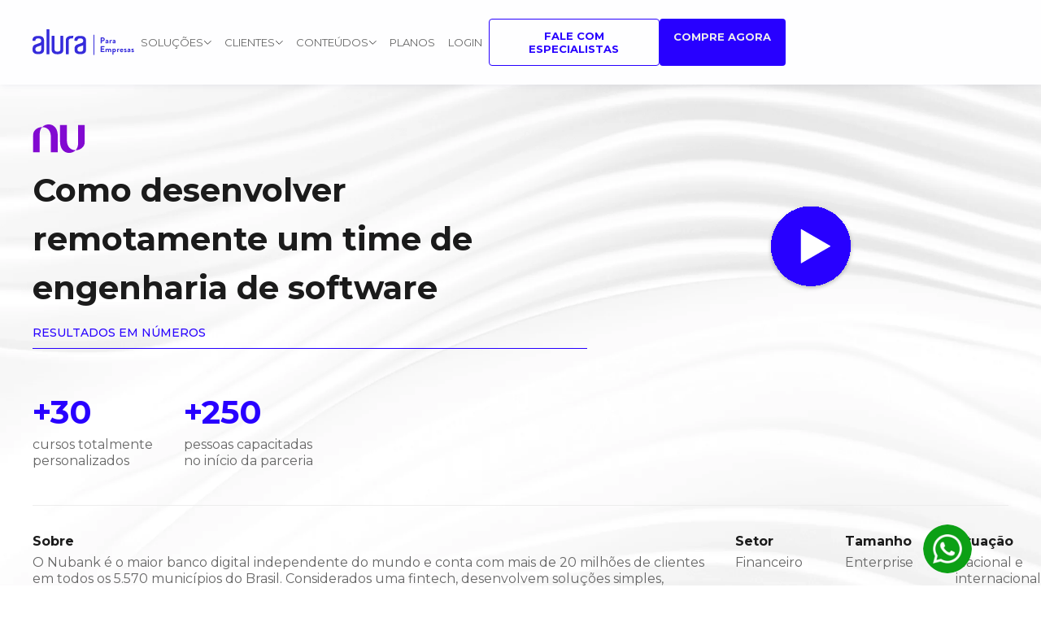

--- FILE ---
content_type: text/html; charset=UTF-8
request_url: https://www.alura.com.br/empresas/cases/nubank
body_size: 10371
content:


<!DOCTYPE html><html
lang="pt-BR"><head><meta
charset="UTF-8"><meta
name="viewport" content="width=device-width,initial-scale=1,minimum-scale=1.0"><title>Alura para Empresas: Educação Corporativa em Tecnologia</title><meta
name="description" content="Conheça as soluções de educação corporativa em tecnologia da Alura para Empresas, a maior escola de tecnologia do Brasil em desenvolvimento de pessoas."><link
rel="canonical" href="https://www.alura.com.br/empresas/cases/nubank"><link
rel="icon" href="/empresas/assets/favicon.1750260032.ico" /><link
rel="preconnect" href="https://fonts.googleapis.com"><link
rel="preconnect" href="https://fonts.gstatic.com/" crossorigin><link
href="https://fonts.googleapis.com/css2?family=Montserrat:wght@400;500;600;700;800&family=Syne:wght@500;600;700&display=swap" rel="stylesheet" media="print" onload="this.media='all'"><noscript><link
href="https://fonts.googleapis.com/css?family=Montserrat:wght@400;500;600;700;800&family=Syne:wght@500;600;700&display=swap" rel="stylesheet" type="text/css" />
</noscript><link
rel="stylesheet" href="/empresas/bundle,base/_reset,base/base,base/baseStyles,base/buttons,base/navigation,base/titleArea,base/titulos,base/videoSection.1758297741.css"><link
rel="stylesheet" href="/empresas/bundle,block/caseHero,block/context,block/caseSolution,block/caseResult,block/last.1758297741.css"><link
rel="stylesheet" href="/empresas/bundle,cosmos/cosmos-article-list,cosmos/cosmos-content,cosmos/cosmos-header,cosmos/cosmos-media,cosmos/cosmos-related,cosmos/cosmos-webseries,cosmos/cosmos,cosmos/cosmosPodcast,cosmos/highlight.1750260033.css"><meta
property="og:locale" content="pt_BR"><meta
property="og:description" content="Conheça as soluções de educação corporativa em tecnologia da Alura para Empresas, a maior escola de tecnologia do Brasil em desenvolvimento de pessoas."><meta
property="og:title" content="Alura para Empresas: Educação Corporativa em Tecnologia"><meta
property="og:site_name" content="Alura"><meta
property="og:url" content="https://www.alura.com.br/empresas/cases/nubank"><meta
property="og:image" content="https://www.alura.com.br/empresas/assets/img/shareimg_Empresas.1758297741.png"><meta
property="og:image:alt" content="Alura logo"><meta
property="fb:app_id" content="140078819399376"><meta
property="og:type" content="website"><meta
name="twitter:card" content="summary_large_image"><meta
name="theme-color" content="#2A7AE4"><meta
name="google-site-verification" content="e-ieHUO1JHyNyCZv0Z8Nu-R3ECPykHiNHHEhPdF35Bk" /> <script>(function(w, d, s, l, i) {
                    w[l] = w[l] || [];
                    w[l].push({
                        'gtm.start': new Date().getTime(),
                        event: 'gtm.js'
                    });
                    var f = d.getElementsByTagName(s)[0],
                        j = d.createElement(s);
                    j.async = true;
                    j.src = "https://stape.alura.com.br/aqukryqvi.js?" + i;
                    f.parentNode.insertBefore(j, f);
                })(window, document, 'script', 'dataLayerAlura', '9e=ABJMPiYmWD89OiYuPjlTB1REX0hUB0gVCAIQNRMSEAMoGgQLE00RH1QXHQwAClsSBhtfGwA%3D');</script>  <script async src="https://www.googletagmanager.com/gtag/js?id=AW-782297325"></script> <script>window.dataLayer = window.dataLayer || [];

                function gtag() {
                    dataLayer.push(arguments);
                }
                gtag('js', new Date());
                gtag('config', 'AW-782297325');</script> <script async src='//www.google-analytics.com/analytics.js'></script> <script>var userId = (document.cookie.match('alura.userId=([^;]+)') || [null, null])[1];
                window.ga = window.ga || function() {
                    (ga.q = ga.q || []).push(arguments)
                };
                ga.l = +new Date;

                                    ga(
                        'create',
                        'UA-42101548-1',
                        'alura.com.br',
                        'tracker0', {
                            'siteSpeedSampleRate': 50
                        }
                    );

                    if (userId) ga('tracker0.set', 'userId', userId);

                    ga('tracker0.require', 'displayfeatures');
                    ga('tracker0.send', 'pageview');
                                    ga(
                        'create',
                        'UA-42101548-9',
                        'alura.com.br',
                        'tracker1', {
                            'siteSpeedSampleRate': 50
                        }
                    );

                    if (userId) ga('tracker1.set', 'userId', userId);

                    ga('tracker1.require', 'displayfeatures');
                    ga('tracker1.send', 'pageview');</script> </head><body
class=""> <script async src="/empresas/assets/js/avatarOnError.1750260032.js"></script> <noscript><iframe
src="https://stape.alura.com.br/ns.html?id=GTM-NTLWWLR" height="0" width="0" style="display:none;visibility:hidden"></iframe></noscript> <script>! function(f, b, e, v, n, t, s) {
                        if (f.fbq) return;
                        n = f.fbq = function() {
                            n.callMethod ? n.callMethod.apply(n, arguments) : n.queue.push(arguments)
                        };
                        if (!f._fbq) f._fbq = n;
                        n.push = n;
                        n.loaded = !0;
                        n.version = '2.0';
                        n.queue = [];
                        t = b.createElement(e);
                        t.async = !0;
                        t.src = v;
                        s = b.getElementsByTagName(e)[0];
                        s.parentNode.insertBefore(t, s)
                    }(window, document, 'script', 'https://connect.facebook.net/en_US/fbevents.js');
                    fbq('init', '1067810189950610');
                    fbq('track', 'PageView');</script> <link
rel="stylesheet" href="/empresas/assets/css/block/header.1750260032.css"><section
class="header"><div
class="primary container"><div
class="mobile-wrapper"><div
class="logo-icon">
<button
class="mobile-toggle" aria-label="Menu"><div
class="menu-icon open"></div>
</button>
<a
class="logo" href="/empresas">
<img
src="/empresas/assets/img/header/logo.1750260032.svg" alt="Logo Alura para Empresas">
</a></div><div
class="buttons">
<a
href="/empresas/fale-com-especialistas" class="cta inverter --tablet">Fale com especialistas</a>
<a
href="https://cursos.alura.com.br/selfCheckout/load/cart" class="cta --mobile">Compre agora</a></div></div><div
class="menu-wrapper"><nav
class="menu"><ul
class="primary-nav"><li
class="nav-item">
<button
class="item menu-drop">
Soluções
<img
src="/empresas/assets/img/header/arrow.1750260032.svg" data-src="/empresas/assets/img/header/arrow.1750260032.svg" alt="ícone de seta apontando para baixo" class="svg-convert icon">
</button></li>
<input
type="radio" class="nav-control"><div
class="nav-item-dropdown"><div
class="wrapper"><div
class="container"><div
class="tabs"><div
class="mobile-nav-back">
<img
src="/empresas/assets/img/header/voltar.1750260032.svg" data-src="/empresas/assets/img/header/voltar.1750260032.svg" class="back svg-convert" alt="ícone de voltar"> Voltar</div>
<button
class="nav-item-dropdown-tab active-tab" id="pni1-tab1">
Áreas e Habilidades
<img
src="/empresas/assets/img/header/arrow-right.1750260032.svg" data-src="/empresas/assets/img/header/arrow-right.1750260032.svg" class="arrow svg-convert" alt="ícone de seta a direita">
</button>
<button
class="nav-item-dropdown-tab" id="pni1-tab2">
Plataforma
<img
src="/empresas/assets/img/header/arrow-right.1750260032.svg" data-src="/empresas/assets/img/header/arrow-right.1750260032.svg" class="arrow svg-convert" alt="ícone de seta a direita">
</button>
<button
class="nav-item-dropdown-tab" id="pni1-tab3">
Programas personalizados
<img
src="/empresas/assets/img/header/arrow-right.1750260032.svg" data-src="/empresas/assets/img/header/arrow-right.1750260032.svg" class="arrow svg-convert" alt="ícone de seta a direita">
</button>
<button
class="nav-item-dropdown-tab" id="pni1-tab4">
Formação continuada
<img
src="/empresas/assets/img/header/arrow-right.1750260032.svg" data-src="/empresas/assets/img/header/arrow-right.1750260032.svg" class="arrow svg-convert" alt="ícone de seta a direita">
</button>
<button
class="nav-item-dropdown-tab" id="pni1-tab5">
Programas de impacto social
<img
src="/empresas/assets/img/header/arrow-right.1750260032.svg" data-src="/empresas/assets/img/header/arrow-right.1750260032.svg" class="arrow svg-convert" alt="ícone de seta a direita">
</button></div><div
class="tabs-content"><div
class="nav-item-dropdown-container pni1-tab1 active"><div
class="mobile-nav-back-tabs">
<img
src="/empresas/assets/img/header/voltar.1750260032.svg" data-src="/empresas/assets/img/header/voltar.1750260032.svg"
class="back svg-convert" alt="ícone de voltar"> Voltar</div><div
class="col-left">
<a
href="/empresas/areas-e-habilidades#estagios-da-carreira"><p
class="title">Áreas do Conhecimento</p></a><div
class="description"><ul
class="column">
<a
href="/empresas/areas-e-habilidades?type=inteligencia-artificial#estagios-da-carreira"><li>Inteligência Artificial</li>
</a>
<a
href="/empresas/areas-e-habilidades?type=data-science-analytics#estagios-da-carreira"><li>Data Science & Analytics</li>
</a>
<a
href="/empresas/areas-e-habilidades?type=programacao-devops#estagios-da-carreira"><li>Programação & Devops</li>
</a>
<a
href="/empresas/areas-e-habilidades?type=ciberseguranca#estagios-da-carreira"><li>Cibersegurança</li>
</a></ul><ul
class="column">
<a
href="/empresas/areas-e-habilidades?type=gestao-lideranca#estagios-da-carreira"><li>Gestão & Inovação</li>
</a>
<a
href="/empresas/areas-e-habilidades?type=rpa-automacao#estagios-da-carreira"><li>RPA & Automação</li>
</a>
<a
href="/empresas/areas-e-habilidades?type=cloud-arquitetura#estagios-da-carreira"><li>Cloud & Arquitetura</li>
</a>
<a
href="/empresas/areas-e-habilidades?type=agilidade#estagios-da-carreira"><li>Agilidade</li>
</a></ul></div>
<a
href="/empresas/areas-e-habilidades#todas-carreiras"><p
class="title">Para Potencializar Todas Carreiras</p><div
class="description"><p>Trilhas em IA e tech para as principais carreiras: RH, Liderança, Finanças, Vendas, Marketing, Devs, UX & Design.</p></div>
</a><a
href="/empresas/areas-e-habilidades#todas-habilidades"><p
class="title">PARA DESENVOLVER HABILIDADES</p><div
class="description"><p>Conteúdos práticos que desenvolvem habilidades para a sua empresa, como inteligência artificial, programação, gestão, automação e análise de dados.</p></div></a></div>
<a
href="/empresas/areas-e-habilidades" class="cta --vertudo">Ver Todas Habilidades</a></div><div
class="nav-item-dropdown-container pni1-tab2"><div
class="mobile-nav-back-tabs">
<img
src="/empresas/assets/img/header/voltar.1750260032.svg" data-src="/empresas/assets/img/header/voltar.1750260032.svg"
class="back svg-convert" alt="ícone de voltar"> Voltar</div><div
class="col-left">
<a
href="/empresas/solucoes/?type=painel-de-gestao#plataforma"><p
class="title">PAINEL DE GESTÃO DO APRENDIZADO</p><div
class="description"><p>Criação de trilhas de estudo, customização do aprendizado, geração de relatório e acompanhamento do desempenho do time em tempo real</p></div>
</a><a
href="/empresas/solucoes/?type=plataforma#plataforma"><p
class="title">PLATAFORMA DE CURSOS</p><div
class="description"><p>1500 cursos em 8 escolas: Inteligência Artificial, Inovação & Gestão, Programação, Front End, Data Science, Devops, UX & Design e Mobile</p></div>
</a><a
href="/empresas/solucoes/?type=luri#plataforma"><p
class="title">LURI, NOSSA INTELIGÊNCIA ARTIFICIAL</p><div
class="description"><p>Personalize o aprendizado com trilhas e recomendações inteligentes</p></div></a><a
href="/empresas/solucoes/?type=tour-plataforma#plataforma"><p
class="title">TOUR PELA PLATAFORMA</p><div
class="description"><p>Acesse uma demonstração, conheça a plataforma de cursos e o painel de gestão por dentro</p></div></a></div>
<a
href="/empresas/solucoes" class="cta --vertudo">Ver Todas Soluções</a></div><div
class="nav-item-dropdown-container pni1-tab3"><div
class="mobile-nav-back-tabs">
<img
src="/empresas/assets/img/header/voltar.1750260032.svg" data-src="/empresas/assets/img/header/voltar.1750260032.svg"
class="back svg-convert" alt="ícone de voltar"> Voltar</div><div
class="col-left">
<a
href="/empresas/solucoes/#programas"><p
class="title">MODALIDADE</p><div
class="description"><p>Online • Ao Vivo • Presencial • Híbrido • In Company</p></div>
</a>
<a
href="/empresas/solucoes/#programas"><p
class="title">FORMATO</p><div
class="description"><p>Talks • Masterclasses • Workshops • Hackathons • Trilhas de Desenvolvimento • Treinamentos Especializados • Programas de Lideranças, Estágio ou Trainee</p></div>
</a><a
href="/empresas/solucoes/#programas"><p
class="title">TEMAS</p><div
class="description"><p>Inteligência Artificial • Tecnologia para Áreas de Negócio • Gestão e Inovação, • Soft Skills • Data Science & Analytics • Programação & DevOps/SecOps • Cibersegurança • RPA & Automação • Cloud & Arquitetura • e mais...</p></div>
</a>
<a
href="/empresas/solucoes/#programas"><p
class="title">NOSSOS PROGRAMAS</p><div
class="description"><p>Programas práticos • Jornadas de Desenvolvimento • Imersões Executivas</p></div>
</a></div>
<a
href="/empresas/solucoes" class="cta --vertudo">Ver Todas Soluções</a></div><div
class="nav-item-dropdown-container pni1-tab4"><div
class="mobile-nav-back-tabs">
<img
src="/empresas/assets/img/header/voltar.1750260032.svg" data-src="/empresas/assets/img/header/voltar.1750260032.svg"
class="back svg-convert" alt="ícone de voltar"> Voltar</div><div
class="col-left">
<a
href="/empresas/solucoes/?type=pos-tech#formacoes"><p
class="title">PÓS-TECH</p><div
class="description"><p>Pós-graduação prática em tecnologia para especialistas</p></div>
</a>
<a
href="/empresas/solucoes/?type=mba#formacoes"><p
class="title">MBA</p><div
class="description"><p>Gestão estratégica com inovação e tecnologia para lideranças</p></div>
</a></div>
<a
href="/empresas/solucoes" class="cta --vertudo">Ver Todas Soluções</a></div><div
class="nav-item-dropdown-container pni1-tab5"><div
class="mobile-nav-back-tabs">
<img
src="/empresas/assets/img/header/voltar.1750260032.svg" data-src="/empresas/assets/img/header/voltar.1750260032.svg"
class="back svg-convert" alt="ícone de voltar"> Voltar</div><div
class="col-left">
<a
href="/empresas/solucoes/?type=inclusao#impacto-social"><p
class="title">INCLUSÃO DE JOVENS TALENTOS</p><div
class="description"><p>Programas que ampliam o acesso de jovens de comunidades sub-representadas impulsionando inovação e diversidade nas empresas.</p></div>
</a>
<a
href="/empresas/solucoes/?type=formacao#impacto-social"><p
class="title">FORMAÇÃO DE JOVENS TALENTOS</p><div
class="description"><p>Parcerias com iniciativas sociais que capacitam jovens de grupos diversos com habilidades técnicas e comportamentais para acelerar oportunidades.</p></div>
</a><a
href="/empresas/solucoes/?type=desenvolvimento#impacto-social"><p
class="title">DESENVOLVIMENTO DE LIDERANÇAS</p><div
class="description"><p>Capacitação de líderes diversos, promovendo equidade, representatividade e estratégias inclusivas em posições estratégicas das empresas.</p></div>
</a></div><a
href="/empresas/solucoes" class="cta --vertudo">Ver Todas Soluções</a></div></div><div
class="alura-fiap">
<img
src="/empresas/assets/img/header/logo-alura-fiap.1750260032.svg" data-src="/empresas/assets/img/header/logo-alura-fiap" alt="Logo Alura e FIAP para empresas" class="svg-convert logo"><p>O maior <span
class="highlight">ecossistema de ensino tech</span> do Brasil</p></div></div></div></div><li
class="nav-item">
<button
class="item menu-drop">
Clientes
<img
src="/empresas/assets/img/header/arrow.1750260032.svg"
data-src="/empresas/assets/img/header/arrow.1750260032.svg"
alt="ícone de seta apontando para baixo"
class="svg-convert icon" />
</button></li>
<input
type="radio" class="nav-control" /><div
class="nav-item-dropdown"><div
class="wrapper"><div
class="container"><div
class="tabs"><div
class="mobile-nav-back">
<img
src="/empresas/assets/img/header/voltar.1750260032.svg"
data-src="/empresas/assets/img/header/voltar.1750260032.svg"
class="back svg-convert"
alt="ícone de voltar" />
Voltar</div><div
class="nav-item-dropdown-tab active-tab" id="pni2-tab1"><div
class="col-left"><div
class="flex-row"><div
class="column"><p
class="line">POR SEGMENTO</p>
<a
href="/empresas/clientes?type=financeiro#todos-segmentos"><p
class="title">FINANCEIRO</p><div
class="description"><p>Trilhas focadas em compliance, cibersegurança e dados para impulsionar a inovação e a eficiência regulatória</p></div>
</a>
<a
href="/empresas/clientes?type=tech#todos-segmentos"><p
class="title">TECH</p><div
class="description"><p>Treinamentos em IA, DevOps e Cloud, preparados para equipes que buscam inovação e se destacam em tecnologia</p></div>
</a>
<a
href="/empresas/clientes?type=gov#todos-segmentos"><p
class="title">GOV</p><div
class="description"><p>Soluções que promovem transformação digital, preparando equipes para atender às demandas do setor público</p></div>
</a>
<a
href="/empresas/clientes?type=multi#todos-segmentos"><p
class="title">MULTI</p><div
class="description"><p>Capacitações versáteis que atendem às indústrias, serviços e outros setores com soluções práticas e adaptáveis</p></div>
</a></div><div
class="column"><p
class="line">POR PORTE</p>
<a
href="/empresas/clientes?type=pequena-media#todos-portes"><p
class="title">PEQUENAS E MÉDIAS</p><div
class="description"><p>Soluções acessíveis e flexíveis para empresas em crescimento</p></div>
</a>
<a
href="/empresas/clientes?type=grande-enterprise#todos-portes"><p
class="title">GRANDES E ENTERPRISE</p><div
class="description"><p>Programas robustos e personalizados que escalam o aprendizado</p></div>
</a></div></div>
<a
href="/empresas/clientes" class="cta --vertudo">Ver tudo</a></div></div></div><div
class="alura-fiap">
<img
src="/empresas/assets/img/header/logo-alura-fiap.1750260032.svg"
data-src="/empresas/assets/img/header/logo-alura-fiap"
alt="Logo Alura e FIAP para empresas"
class="svg-convert logo" /><p>
O maior
<span
class="highlight">ecossistema de ensino tech</span> do
Brasil</p></div></div></div></div><li
class="nav-item">
<button
class="item menu-drop">
Conteúdos
<img
src="/empresas/assets/img/header/arrow.1750260032.svg"
data-src="/empresas/assets/img/header/arrow.1750260032.svg"
alt="ícone de seta apontando para baixo"
class="svg-convert icon" />
</button></li>
<input
type="radio" class="nav-control" /><div
class="nav-item-dropdown"><div
class="wrapper"><div
class="container"><div
class="tabs"><div
class="mobile-nav-back">
<img
src="/empresas/assets/img/header/voltar.1750260032.svg"
data-src="/empresas/assets/img/header/voltar.1750260032.svg"
class="back svg-convert"
alt="ícone de voltar" />
Voltar</div><div
class="nav-item-dropdown-tab active-tab" id="pni3-tab1"><div
class="col-left"><div
class="flex-row"><div
class="column"><p
class="line">CONTEÚDO EXCLUSIVO</p>
<a
href="/empresas/conteudos#tabs-conteudos"><p
class="title">ARTIGOS</p><div
class="description"><p>Insights e análises sobre IA, novas tecnologias e educação corporativa</p></div>
</a>
<a
href="/empresas/conteudos?type=materiais#tabs-conteudos"><p
class="title">MATERIAIS</p><div
class="description"><p>Conteúdos ricos, práticos e gratuitos para download e aplicação imediata</p></div>
</a>
<a
href="/empresas/conteudos?type=podcasts#tabs-conteudos"><p
class="title">PODCASTS</p><div
class="description"><p>Conversas com líderes que desenvolvem negócios e equipes</p></div>
</a></div><div
class="column"><p
class="line">NOSSO IMPACTO</p>
<a
href="/empresas/na-midia"><p
class="title">DESTAQUE NA MÍDIA</p><div
class="description"><p>Notícias que destacam o nosso impacto e reconhecimento no mercado</p></div>
</a>
<a
href="/empresas/conteudos?type=cases#tabs-conteudos"><p
class="title">CASES DE SUCESSO</p><div
class="description"><p>Os resultados dos nossos clientes e como impactamos carreiras com tecnologia</p></div>
</a></div></div></div></div></div><div
class="alura-fiap">
<img
src="/empresas/assets/img/header/logo-alura-fiap.1750260032.svg"
data-src="/empresas/assets/img/header/logo-alura-fiap.1750260032.svg"
alt="Logo Alura e FIAP para empresas"
class="svg-convert logo" /><p>
O maior
<span
class="highlight">ecossistema de ensino tech</span> do
Brasil</p></div></div></div></div><li
class="nav-item">
<a
class="item" href="/empresas/planos">Planos</a></li><li
class="nav-item">
<a
class="item" href="https://cursos.alura.com.br/loginForm">Login</a></li></ul></nav>
<a
href="/empresas/fale-com-especialistas" class="cta inverter --desktop">Fale com especialistas</a>
<a
href="https://cursos.alura.com.br/selfCheckout/load/cart" class="cta --desktop">Compre agora</a></div></div></section><main><link
rel="stylesheet" href="/empresas/assets/css/block/caseHero.1758297741.css"><section
class="hero-section"><div
class="container"><div
class="main-content"><div
class="case__heading"><div>
<img
src="/empresas/assets/img/empresas/nubank.1750260032.svg" alt="Logo" loading="lazy"><h1 class="title">Como desenvolver remotamente um time de engenharia de software</h1></div><div
class="case-video"><div
class="home__contentVideo--video-content videoPlayer-cover" data-videoid="I5qNe19vTuU">
<button
aria-label="Clique aqui para assistir a um vídeo sobre Como desenvolver remotamente um time de engenharia de software"></button></div></div></div><div
class="results"><h2 class="title">Resultados em números</h2><div
class="divider"></div><div
class="results__data"><div
class="result-item"><h3 class="value">+30</h3><p
class="description">cursos totalmente personalizados</p></div><div
class="result-item"><h3 class="value">+250</h3><p
class="description">pessoas capacitadas no início da parceria</p></div></div></div><div
class="on-desktop"><div
class="divider"></div><div
class="about-company"><div
class="item"><h4 class="title">Sobre</h4><p
class="description">O Nubank é o maior banco digital independente do mundo e conta com mais de 20 milhões de clientes em todos os 5.570 municípios do Brasil. Considerados uma fintech, desenvolvem soluções simples, seguras e 100% digitais para a vida financeira de muitas pessoas</p></div><div
class="info-grid"><div
class="item"><h4 class="title">Setor</h4><p
class="description">Financeiro</p></div><div
class="item"><h4 class="title">Tamanho</h4><p
class="description">Enterprise</p></div><div
class="item"><h4 class="title">Atuação</h4><p
class="description">Nacional e internacional (México e Colômbia)</p></div></div></div></div></div></div></section><section
class="context"><div
class="container"><div
class="context-content"><div
class="text-column"><h2 class="section-title">Contexto</h2><div
class="section-paragraph"><p>A fintech teve um crescimento <span>muito acelerado</span> desde que iniciou sua operação. Com um time cada vez mais robusto, o Nubank sempre buscou pelas <span>melhores práticas de onboarding, desenvolvimento e treinamento das pessoas</span> que entram para trabalhar com desenvolvimento de software na empresa.</p>                                                                                        <br><p>Tecnologia está na essência de tudo que o Nubank faz, e uma das maiores áreas é a de Engenharia de Software, onde trabalham com uma stack composta por tecnologias como Clojure, Kafka, Datomic e Flutter.</p>                                                                                        <br><p>Segundo Eliel Junior, Learning and Development Manager, um dos desafios do Nubank era prover estruturas de desenvolvimento dos colaboradores, independente de terem tido ou não contato com as tecnologias que o Nubank trabalha.</p></div><div
class="highlight-column mobile-only"><div
class="highlight-card"><div
class="goal"><div
class="icon">
<img
src="/empresas/assets/img/cases/icons/target.1750260032.svg" alt="" loading="lazy"></div><div
class="white-highlight"><h4 class="highlight-title">Objetivo</h4></div><p
class="highlight-description">
<span>Desenvolver e treinar as pessoas novas</span> que entram na empresa como desenvolvedoras de software, com as melhores práticas de onboarding e treinamento</p></div><div
class="challenge"><div
class="icon">
<img
src="/empresas/assets/img/cases/icons/challenge.1750260032.svg" alt="" loading="lazy"></div><div
class="white-highlight"><h4 class="highlight-title">Desafio</h4></div><p
class="highlight-description">
Prover, em meio ao crescimento acelerado da fintech, estruturas de <span>desenvolvimento dos colaboradores</span> para as tecnologias trabalhadas na Nubank, para que <span>possam conseguir performar mais rápido</span></p></div></div></div><div
class="quote"><link
rel="stylesheet" href="/empresas/assets/css/block/quoteBox.1750260032.css"><div
class="quote-box"><h5 class="quote-title">CAPACITAÇÃO ÁGIL EM TECNOLOGIAS ESPECÍFICAS DA EMPRESA</h5><hr
class="quote-divider" /><div
class="quote-content">
<img
src="/empresas/assets/img/cases/icons/blue-quote.1750260032.svg" alt="ícone de citação" class="quote-icon" loading="lazy"><blockquote
class="quote-text">
Pessoas que nunca tinham tido a oportunidade de trabalhar ou de ter contato com essas tecnologias demoravam um pouco mais para rampar, para poder chegar na sua máxima performance."</blockquote></div><div
class="quote-author">
<img
src="/empresas/assets/img/cases/quotes/eliel-junior.1758297741.jpg" alt="Homem de barba e cabelos escuros sorrindo levemente" class="author-photo" loading="lazy"/><div
class="author-info"><p
class="author-name">Eliel Junior</p><p
class="author-role">Learning and Development Manager</p></div></div></div></div></div><div
class="highlight-column desktop-only"><div
class="highlight-card"><div
class="goal"><div
class="icon">
<img
src="/empresas/assets/img/cases/icons/target.1750260032.svg" alt="" loading="lazy"></div><div
class="white-highlight"><h4 class="highlight-title">Objetivo</h4></div><p
class="highlight-description">
<span>Desenvolver e treinar as pessoas novas</span> que entram na empresa como desenvolvedoras de software, com as melhores práticas de onboarding e treinamento</p></div><div
class="challenge"><div
class="icon">
<img
src="/empresas/assets/img/cases/icons/challenge.1750260032.svg" alt="" loading="lazy"></div><div
class="white-highlight"><h4 class="highlight-title">Desafio</h4></div><p
class="highlight-description">
Prover, em meio ao crescimento acelerado da fintech, estruturas de <span>desenvolvimento dos colaboradores</span> para as tecnologias trabalhadas na Nubank, para que <span>possam conseguir performar mais rápido</span></p></div></div></div><div
class="quote tablet-only"><div
class="quote-box"><h5 class="quote-title">CAPACITAÇÃO ÁGIL EM TECNOLOGIAS ESPECÍFICAS DA EMPRESA</h5><hr
class="quote-divider" /><div
class="quote-content">
<img
src="/empresas/assets/img/cases/icons/blue-quote.1750260032.svg" alt="ícone de citação" class="quote-icon" loading="lazy"><blockquote
class="quote-text">
Pessoas que nunca tinham tido a oportunidade de trabalhar ou de ter contato com essas tecnologias demoravam um pouco mais para rampar, para poder chegar na sua máxima performance."</blockquote></div><div
class="quote-author">
<img
src="/empresas/assets/img/cases/quotes/eliel-junior.1758297741.jpg" alt="Homem de barba e cabelos escuros sorrindo levemente" class="author-photo" loading="lazy"/><div
class="author-info"><p
class="author-name">Eliel Junior</p><p
class="author-role">Learning and Development Manager</p></div></div></div></div></div></div></section><link
rel="stylesheet" href="/empresas/assets/css/block/caseSolution.1750260032.css"><section
class="solution"><div
class="container"><div
class="main-text"><h2 class="section-title">Solução</h2>
Para suprir os gaps encontrados, o Nubank decidiu passar a ensinar em seu programa de onboarding toda a sua stack de desenvolvimento. Foi nesse momento que a Alura surgiu como principal apoio para produzir e ministrar o conteúdo necessário.</div><div
class="our-role"><h3 class="title">Nossa Atuação</h3><hr
class="divider"><div
class="our-role__grid"><div
class="our-role__item"><div
class="item-title">
<img
src="/empresas/assets/img/icons/double-square-blue.1750260032.svg" alt="" loading="lazy"><h4 class="title">CRIAÇÃO DE +30 CURSOS TOTALMENTE PERSONALIZADOS</h4></div><p
class="description">Nossa plataforma de gestão passou a fornecer relatórios sobre o desempenho das equipes, com visualização de resultados, acompanhamento de participação, administração de licenças, engajamento de alunos e alunas, entre outras informações</p></div><div
class="our-role__item"><div
class="item-title">
<img
src="/empresas/assets/img/icons/double-square-blue.1750260032.svg" alt="" loading="lazy"><h4 class="title">ACOMPANHAMENTO DE INDICADORES PELA PLATAFORMA</h4></div><p
class="description">A plataforma também permite que o time de Treinamento e Desenvolvimento acompanhe os indicadores de performance dos engenheiros, quantos e quais cursos realizaram, em qual período, entre outros dados.</p></div><div
class="our-role__item"><div
class="item-title">
<img
src="/empresas/assets/img/icons/double-square-blue.1750260032.svg" alt="" loading="lazy"><h4 class="title">FLEXIBILIDADE DE ESTUDO</h4></div><p
class="description">A flexibilidade de estudo com a disponibilidade de uma plataforma e aplicativo, onde os colaboradores conseguem estudar online, quando e onde quiserem, também foi um fator essencial para a realidade do nubank</p></div></div></div></div></section><link
rel="stylesheet" href="/empresas/assets/css/block/caseResult.1750260032.css"><section
class="result"><div
class="container"><div
class="result__content"><div
class="result__text"><h2 class="title">Resultado</h2><p
class="description">Através da análise de dados obtidos, é possível observar resultados super positivos vindos dessa parceria, tanto no aspecto de engajamento de aula, como na melhoria de gestão de indicadores de desenvolvimento.</p><div
class="result__accordion"><link
rel="stylesheet" href="/empresas/assets/css/block/accordion.1758812665.css"><div
class="accordion
accordion--case-result"
>
<details
class="accordion-item">
<summary
class="accordion-title">
Mais de 250 pessoas capacitadas                                    </summary><div
class="accordion-answer"><p>Desde o início da parceiria, a maior parte do time de desenvolvedores do Nubank foi impactado, sendo, na visão do Eliel, <span>notável a diferença de preparo dos colaboradores que entraram antes da implementação do treinamento e dos que entram agora</span>, vejamos ao lado:</p></div>
</details>
<details
class="accordion-item">
<summary
class="accordion-title">
Melhora na experiência dos colaboradores                                    </summary><div
class="accordion-answer"><p>Sendo uma instituição onde Employee Experience é algo crucial, os benefícios do programa de onboarding com auxílio da Alura foram observados com os <span>feedbacks cada vez mais positivos por parte dos colaboradores</span>, sendo um fator relevante para consolidar o sucesso da iniciativa.</p></div>
</details>
<details
class="accordion-item">
<summary
class="accordion-title">
Aprovação pelos colaboradores                                    </summary><div
class="accordion-answer"><p>Um exemplo, é o Antonio Neto, Senior Software Engineer, cuja jornada com a Alura começou até antes de entrar na empresa. Ele conta que era aluno há anos e quando decidiu aplicar para a atual vaga, se sentiu “seguro para realizar a prova técnica em Clojure” pelo conteúdo que aprendeu aqui. O Antonio ainda relata o quanto <span>gosta da experiência de estudos que a plataforma proporciona</span>, inclusive do incentivo promovido pelo processo de gamificação (onde o aluno ganha pontos de acordo com o que realiza).</p></div>
</details>
<details
class="accordion-item">
<summary
class="accordion-title">
Aumento da performance                                    </summary><div
class="accordion-answer"><p>Com o treinamento adequado, os colaboradores conseguem produzir mais e mais rápido em suas funções</p></div>
</details>
<details
class="accordion-item">
<summary
class="accordion-title">
Contribuição do Guia de Carreira no processo de contratação                                    </summary><div
class="accordion-answer"><p>Essa história também ajuda a ilustrar a contribuição indireta que o <a
href="https://www.alura.com.br/guia-carreira-nubank" target="_blank" rel="noopener noreferrer">Guia de Carreira</a>, área que consolida o conhecimento que a empresa busca em seus candidatos, pode ter no processo de contratação da organização. <span>Essa página é mais um dos recursos oferecidos para nossos clientes corporativos</span> e deu ao Nubank a possibilidade de não só impactar no aprendizado dos colaboradores recém-chegados, mas também de preparar melhor as pessoas que vão se inscrever em seus processos.</p></div>
</details></div></div></div><div
class="result__quote"><div
class="quote-box transparent"><div
class="quote-content">
<img
src="/empresas/assets/img/cases/icons/white-quote.1750260032.svg" alt="ícone de citação" class="quote-icon" loading="lazy"><blockquote
class="quote-text">
Hoje as pessoas chegam mais prontas para encarar os desafios do seu dia a dia, hoje as pessoas chegam mais prontas para poder produzir mais rápido dentro do Nubank."</blockquote></div><div
class="quote-author">
<img
src="/empresas/assets/img/cases/quotes/eliel-junior.1758297741.jpg" alt="Homem de barba e cabelos escuros sorrindo levemente" class="author-photo" loading="lazy"/><div
class="author-info"><p
class="author-name">Eliel Junior</p><p
class="author-role">Learning and Development Manager</p></div></div></div></div></div></div></section><link
rel="stylesheet" href="/empresas/assets/css/block/last.1758297741.css"><section
class="last-section"><div
class="container"><div
class="informations"><h3 class="subtitle">ADAPTAÇÃO À SUA NECESSIDADE</h3><h2 class="title">Descubra o que a Alura + FIAP Para Empresas pode <span
class="--highlight">fazer pelo seu time e negócio</span></h2><p
class="description --paragraph">
Conheça nossas soluções e saiba como elas podem apoiar a estratégia de aprendizado do seu time.</p>
<a
href="/empresas/fale-com-especialistas" class="cta --cta">fale com especialistas</a></div><div
class="last-section__image"><div
class="home__contentVideo--video-content videoPlayer-cover" data-videoid="-kbaA2Y3W3U">
<button
aria-label="Clique aqui para assistir a um vídeo sobre a Alura + FIAP Para Empresas, que engloba as soluções corporativas da Alura, a maior escola online de tecnologia do Brasil. "></button></div></div></div></section></main><link
rel="stylesheet" href="/empresas/assets/css/block/footer.1751374398.css"><section
class="footer"><article
class="footer__left"><div
class="container"><div
class="container-flex--footer"><div
class="container-direction--footer"><div
class="footer__logo">
<img
src="/empresas/assets/img/home2025/logo-footer.1750260032.svg" alt="Logo da Alura Para Empresas" loading="lazy" /></div><p
class="footer__text">
A Alura Para Empresas é a organização que engloba as soluções corporativas da Alura — a maior escola online de tecnologia do Brasil, voltadas a empresas, órgãos governamentais e instituições educacionais.</p><div
class="grupo-alun"><p
class="footer-powered-by">Uma empresa do grupo Alun</p>
<a
href="https://www.alun.com.br" target="_blank">
<img
src="/empresas/assets/img/ecossistema/ecossistema-small.1751374398.svg" data-src="/empresas/assets/img/ecossistema/ecossistema-small.1751374398.svg" class="svg-convert logo-ecossistema" alt="Logo do grupo Alun">
</a></div><div
class=""><ul
class="networks"><li
class="networks__item">
<a
href="https://www.instagram.com/aluraparaempresas/" target="_blank" aria-label="Ir para o Instagram da Alura">
<img
width="40" height="40" src="/empresas/assets/img/footer/instagram.1750260032.svg" aria-hidden="true" class="networks__img" loading="lazy"/>
</a></li><li
class="networks__item">
<a
href="https://www.youtube.com/channel/UCivpmq_EuVtggBsuvyscF4g" target="_blank" aria-label="Ir para o Youtube da Alura">
<img
width="40" height="40" src="/empresas/assets/img/footer/youtube.1750260032.svg" aria-hidden="true" class="networks__img" loading="lazy"/>
</a></li><li
class="networks__item">
<a
href="https://www.linkedin.com/company/alura-para-empresas/" target="_blank" aria-label="Ir para o Linkedin da Alura">
<img
width="40" height="40" src="/empresas/assets/img/footer/linkedin.1750260032.svg" aria-hidden="true" class="networks__img" loading="lazy"/>
</a></li></ul></div></div><div
class="footer__container--newsletter"><h3>Inscreva-se em nossa newsletter</h3><div
class="container__hubspot-form"> <script charset="utf-8" type="text/javascript" src="//js.hsforms.net/forms/v2.js"></script> <script>hbspt.forms.create({
                                    region: "na1",
                                    portalId: "21748317",
                                    formId: "83e84f29-0730-4f00-bbe5-e4fb89d8385a",
                                    onFormSubmitted: function() {
                                        let dataLayerAlura = window.dataLayerAlura || [];

                                        try {
                                            dataLayerAlura.push({
                                                'event': 'newsletter'
                                            });
                                        } catch (error) {
                                            console.log(error);
                                        }
                                    },
                                });</script> </div></div></div><div
class="--line-blue"></div><div
class="footer__list"><div
class="footer__wrapper"><h4 class="footer__title">Empresa</h4><ul
class="footer__content__list"><li><a
href="/empresas/sobre-nos" class="footer__item" title="Sobre nós">Sobre nós</a></li><li><a
href="/contato" class="footer__item" title="Contato">Contato</a></li><li><a
href="/empresas/planos" class="footer__item" title="Planos">Planos</a></li><li><a
href="/empresas/fale-com-especialistas" class="footer__item" title="Fale com especialistas">Fale com especialistas</a></li><li><a
href="/politica-de-privacidade" class="footer__item" title="Política de Privacidade">Política de Privacidade</a></li><li><a
href="/empresas/termos-de-uso" class="footer__item" title="Termos de Uso">Termos de Uso</a></li></ul></div><div
class="footer__wrapper"><h4 class="footer__title">Nossos produtos</h4><ul
class="footer__content__list"><li><a
href="/empresas/areas-e-habilidades" class="footer__item" title="Áreas e habilidades">Áreas e habilidades</a></li><li><a
href="/empresas/solucoes#plataforma" class="footer__item" title="Plataforma">Plataforma</a></li><li><a
href="/empresas/solucoes#programas" class="footer__item" title="Programas personalizados">Programas personalizados</a></li><li><a
href="/empresas/solucoes#formacoes" class="footer__item" title="Formação continuada">Formação continuada</a></li><li><a
href="/empresas/solucoes#impacto-social" class="footer__item" title="Programas de impacto social">Programas de impacto social</a></li></ul></div><div
class="footer__wrapper"><h4 class="footer__title">Clientes</h4><h5 class="footer__subtitle">Por segmento</h5><ul
class="footer__content__list"><li><a
href="/empresas/clientes#todos-segmentos" class="footer__item" title="Financeiro">Financeiro</a></li><li><a
href="/empresas/clientes?type=tech#todos-segmentos" class="footer__item" title="Tech">Tech</a></li><li><a
href="/empresas/clientes?type=gov#todos-segmentos" class="footer__item" title="Gov">Gov</a></li><li><a
href="/empresas/clientes?type=multi#todos-segmentos" class="footer__item" title="Multi">Multi</a></li></ul><h5 class="footer__subtitle">Por porte</h5><ul
class="footer__content__list"><li><a
href="/empresas/clientes#todos-portes" class="footer__item" title="Pequenas e médias">Pequenas e médias</a></li><li><a
href="/empresas/clientes?type=grande-enterprise#todos-portes" class="footer__item" title="Grandes e enterprise">Grandes e enterprise</a></li></ul></div><div
class="footer__wrapper"><h4 class="footer__title">Conteúdos</h4><ul
class="footer__content__list"><li><a
href="/empresas/conteudos" class="footer__item" title="Artigos">Artigos</a></li><li><a
href="/empresas/conteudos?type=materiais#tabs-conteudos" class="footer__item" title="Materiais">Materiais</a></li><li><a
href="/empresas/conteudos?type=podcasts#tabs-conteudos" class="footer__item" title="Podcasts">Podcasts</a></li><li><a
href="/empresas/conteudos?type=cases#tabs-conteudos" class="footer__item" title="Cases">Cases</a></li><li><a
href="/empresas/na-midia" class="footer__item" title="Na Mídia">Na Mídia</a></li><li><a
href="https://empresas.alura.com.br/newsletter" class="footer__item" title="Newsletter">Newsletter</a></li></ul></div></div></article><link
rel="stylesheet" href="/empresas/assets/css/block/supportLinks.1756840746.css"><div
class="support">
<a
class="whatsapp__link"
target="_blank"
href="https://wa.me/5511930060069?text=Olá!%20Vim%20do%20site%20e%20quero%20saber%20mais%20sobre%20a%20Alura%20Para%20Empresas."
>
</a></div></section> <script>(function() {
			var match = location.pathname.match(/\/(bf-|blackfriday\/)([^\/]+)/);
			if (match != null) {
				var links = document.querySelectorAll('a[href]');
				for (var i = 0; i < links.length; i++) {
					var href = links[i].getAttribute('href');
					if (href[0] === '/') {
						links[i].setAttribute('href', '/bf-' + match[2] + href);
					}
				}
			}
		})();</script> <script src="https://code.jquery.com/jquery-3.6.0.min.js"></script> <script src="/empresas/assets/js/header/menu.1750260032.js" defer></script> <script src="/empresas/assets/js/home/select-content.1760037625.js" defer></script> <script src="/empresas/assets/js/convertImgToSVG.1750260032.js" defer></script> <script src="/empresas/assets/js/hubspot/modal.1750260032.js" defer></script> <script src="/empresas/assets/js/hubspot/whatsapp-redirect.1750260032.js" defer></script> <script src="/empresas/assets/js/empresas/self-checkout.1750260032.js" defer></script> <script src="/empresas/assets/js/imageErrorFallback.1750260032.js" defer></script> <script src="/empresas/assets/js/videoPlayer-cover.1758812665.js"></script> <script type="text/javascript">_linkedin_partner_id = "4330889";
            window._linkedin_data_partner_ids = window._linkedin_data_partner_ids || [];
            window._linkedin_data_partner_ids.push(_linkedin_partner_id);</script> <script type="text/javascript">(function(l) { if (!l){window.lintrk = function(a,b){window.lintrk.q.push([a,b])}; window.lintrk.q=[]}
            var s = document.getElementsByTagName("script")[0];
            var b = document.createElement("script");
            b.type = "text/javascript";b.async = true;
            b.src = "https://snap.licdn.com/li.lms-analytics/insight.min.js";
            s.parentNode.insertBefore(b, s);})(window.lintrk);</script> <noscript>
<img
height="1" width="1" style="display:none;" alt=""
src="https://px.ads.linkedin.com/collect/?pid=4330889&fmt=gif" />
</noscript> <script src="/empresas/assets/js/details-animation.1750260032.js" async></script> </body></html>

--- FILE ---
content_type: text/css;charset=UTF-8
request_url: https://www.alura.com.br/empresas/bundle,base/_reset,base/base,base/baseStyles,base/buttons,base/navigation,base/titleArea,base/titulos,base/videoSection.1758297741.css
body_size: 1966
content:
*,*:after,*:before{box-sizing:inherit;margin:0;padding:0}html{box-sizing:border-box;font-family:'Montserrat',Arial,sans-serif;color:#444}input,button,textarea{font-family:inherit}body{background-color:#fff;margin:0 auto}img{border:none;max-width:100%}a{color:#009AE0;display:inline-block}

html{scroll-behavior:smooth}body{max-width:500px;min-width:320px;overflow-x:hidden;-webkit-font-smoothing:antialiased;-moz-osx-font-smoothing:antialiased}@media (min-width:1px){body{max-width:none}}body>img:not(class),body>img:not(id){display:none}.container{padding-right:23px;padding-left:23px}@media (min-width:550px){.container{padding-right:25px;padding-left:25px}}@media (min-width:750px){.container{padding-right:30px;padding-left:30px}}@media (min-width:1000px){.container{padding-right:40px;padding-left:40px;max-width:1280px}}@media(min-width:1280px){.container{padding-right:0;padding-left:0;margin-left:auto;margin-right:auto;width:1200px}}main{min-height:60vh}.unlinkify{color:inherit;text-decoration:none}.old-browser{background-color:#2A7AE4;text-align:center;line-height:1.4;padding:8px}

*{margin:0;padding:0;box-sizing:border-box;font-family:"Montserrat",sans-serif}img{display:block}li{list-style:none}main{min-height:initial;overflow-x:hidden}h1,h2,h3,h4,h5,h6{font-family:"Montserrat",sans-serif;font-weight:700;line-height:150%}p{font-family:"Montserrat",sans-serif;font-size:1rem;color:#666;line-height:130%}.--paragraph{display:block}.--paragraph span:not(:last-child){margin-bottom:1rem;display:block}.--highlight{color:#7A73FF}.cta{padding:.875rem 1.4688rem;border-radius:4px;background:#2800FF;color:#EDEDED;border:2px solid #2800FF;font-weight:700;text-decoration:none;text-transform:uppercase;-webkit-transition:0.3s;transition:0.3s;text-align:center;font-size:.875rem}@media screen and (min-width:1024px){.cta{font-size:1rem}}.cta:hover{background:#0D0077;color:#FEFEFF;cursor:pointer;border-color:#0D0077}

.buttonLight{background:transparent;border:2px solid currentColor;color:#4dba7a;text-decoration:none;text-transform:uppercase;border-radius:5px;font-size:1rem;font-weight:bold;text-align:center;display:inline-block;padding:.5rem 1.2rem;-webkit-transition:color 300ms,background-color 300ms;transition:color 300ms,background-color 300ms;cursor:pointer}@media (min-width:1024px){.buttonLight{padding:1rem 3.75rem}}.buttonLight:hover{background-color:#4dba7a;color:#FFF}.buttonForm{border:none;background:#fff;color:#9898a6;font-size:.8125em;font-weight:bold;text-align:center;border:2px solid #9898a6;height:100%;border-top-right-radius:5px;border-bottom-right-radius:5px;vertical-align:middle;cursor:pointer;-webkit-transition:color .5s,background-color .5s;transition:color .5s,background-color .5s;border-left:none}.buttonForm:hover{background-color:#9898a6;color:#FFF}

.navigation{background-color:#f5f5f5;position:fixed;width:100%;padding:1.25rem 0;z-index:9}.navigation.--invisible{display:none}.navigation__tree{list-style-type:none;display:-webkit-box;display:-webkit-flex;display:flex;-webkit-box-align:center;align-items:center;-webkit-box-pack:justify;justify-content:space-between}.navigation__item__link{color:#303030;font-size:14px;text-decoration:none;padding-bottom:.3125rem;cursor:pointer}.navigation__tree__wrapper{position:relative;max-width:512px;margin:0 auto}.navigation--plans.--invisible{display:block;position:initial;background-color:transparent;margin-top:-5.9375rem}.navigation--plans{top:66px;background-color:#f5f5f5}.navigation__tree__wrapper:after{content:'';display:block;height:2px;width:100%;margin:.3125rem 0 0 0;background:#e2e9f0;position:absolute;bottom:0}.navigation__item__link.--active:after{content:'';display:block;height:2px;width:100%;margin:.3125rem 0 0 0;position:absolute;bottom:0;background:#727374;z-index:1}.navigation__item__link.--active{color:#141414;position:relative}@media (min-width:768px){.navigation--static{background-color:#fff}}

.section__title{font-family:'Montserrat',sans-serif;font-weight:800;margin-bottom:1.25rem;font-size:1.5rem;color:#0C0553}.section__text{font-size:1rem;margin:0 auto 1.875rem;font-weight:400;color:#0C0553}.section__cta__wrapper{display:flex;-webkit-box-align:center;align-items:center}.--line:after{content:'';display:block;margin:1.5625rem auto;background:#216FF4;height:1px;width:60px}.section__title.--line{font-weight:bold;text-align:center}.--community .section__title.--line:after{display:none}.section__cta{background:#1B0883;color:#fff;width:100%;text-decoration:none;padding:.8125rem 0;text-align:center;border-radius:24px;margin-top:3.75rem;-webkit-transition:.3s;transition:.3s}.section__cta:hover,.section__cta:active{background-color:#040245}.section__cta.--outline{background:transparent;color:#1B0883;border:solid 1px #1B0883;-webkit-transition:.3s;transition:.3s}.section__cta.--outline:hover,.section__cta.--outline:active{background-color:#1B0883;color:#fff}.section__cta.--grey{background-color:#d9e4f0;color:#1b0883}.section__cta.--grey:hover,.section__cta.--grey:active{background-color:#BDD2EA}.page__header{margin-top:2.25rem}.page__header-title{margin-bottom:1.25rem;text-align:center;font-weight:300;font-size:.83rem;letter-spacing:1.12px;color:#216FF4;text-transform:uppercase}.--plans .section__text{margin-bottom:3.125rem;padding-bottom:3.125rem;margin-right:auto;margin-left:auto;text-align:center}.--guide .section__text{max-width:544px;margin-bottom:3.125rem}.--plans .section__text:after{content:'';height:1px;width:219.5%;display:block;background-color:#efefef;margin-left:-60%;margin-top:3.125rem}.post.page__header .section__text{margin-bottom:1rem}@media (min-width:768px){.section__title{max-width:541px;margin:0 auto 1.25rem;font-size:2.5rem}.section__text{max-width:544px;font-size:1.25rem;margin:0 auto 1.875rem}.section__cta__big-wrapper{display:-webkit-box;display:-webkit-flex;display:flex;-webkit-box-align:center;align-items:center;-webkit-box-pack:start;justify-content:flex-start}.section__cta{max-width:360px;margin:3.75rem auto 0;display:block}.categories .cover__divisor{display:none}.--community.page__header .section__text{display:none}.page__header{margin-bottom:7rem}}@media (min-width:1024px){.section__cta__big-wrapper{-webkit-box-pack:initial;justify-content:initial}.section__cta__wrapper{height:128px}.--line:after{width:120px}.testimonials-cta .section__cta__big-wrapper{display:block}.testimonials-cta .cover__divisor{margin:0}.section__cta.--grey{margin-bottom:4.375rem}.section__title,.section__text{max-width:initial}.center-title{max-width:660px}.por-que-alura__text__wrapper{width:50%}}@media(min-width:1280px){.cover .section__title{text-align:left;width:34rem}.cover .section__text{text-align:left;width:initial;font-size:1.75rem}}

.titulo-principal{background-color:#5e9edc;color:#fff;font-weight:bold;font-size:1.5rem;letter-spacing:-.6px;line-height:1.2;padding-bottom:1em;padding-top:1em;text-align:left}.titulo-principal[data-erro]{background-color:#D64B4E}.subtitulo-outros-instrutores{letter-spacing:-.6px;line-height:1.2;text-align:left;margin-bottom:1em}.titulo{font-weight:bold;font-size:1.5rem;padding-bottom:1em;padding-top:1em;line-height:1.2}@media (min-width:768px){.titulo-principal{font-size:3rem;letter-spacing:-1px}}@media (min-width:1024px){.titulo-principal{font-size:3.75rem;font-weight:900;letter-spacing:-1.3px}}

.video-section__video{height:284px;width:100%;display:block;margin:0 auto 4.0625rem}@media (min-width:768px){.video-section__video{height:284px;width:504px}}.videoPlayer-cover{position:relative;display:-webkit-box;display:-webkit-flex;display:flex;-webkit-box-pack:center;justify-content:center;-webkit-box-align:center;align-items:center;margin:1em auto;background-size:cover;background-repeat:no-repeat;background-position:center center;cursor:pointer}.videoPlayer-cover::before{content:"";padding-top:56.25%;float:right}.videoPlayer-cover>button{width:110px;height:110px;border:none;background-image:url(/empresas/assets/img/icons/video-play.1758297741.svg);background-size:contain;background-color:transparent;-webkit-transition:0.25s ease-in-out;transition:0.25s ease-in-out}.videoPlayer-cover>button:hover{cursor:pointer}.videoPlayer-cover>iframe{display:none;position:absolute;top:0;left:0;width:100%;height:100%}



--- FILE ---
content_type: text/css;charset=UTF-8
request_url: https://www.alura.com.br/empresas/bundle,block/caseHero,block/context,block/caseSolution,block/caseResult,block/last.1758297741.css
body_size: 1709
content:
.hero-section{background:url(/empresas/assets/img/cases/hero-bg.1750260032.png) no-repeat top/cover;text-align:left;position:relative;overflow:hidden;padding:0 0 2rem}.hero-section::after{content:"";position:absolute;bottom:0;left:0;width:100%;height:150px;background:linear-gradient(179.81deg,rgba(255,255,255,0) 35.43%,#FFF 99.83%);z-index:1}.hero-section .main-content{position:relative;z-index:2}.hero-section .main-content .case__heading{display:grid;grid-template-columns:1fr;padding:3rem 0 1rem 0;gap:2rem}@media screen and (min-width:768px){.hero-section .main-content .case__heading{grid-template-columns:1fr 1fr}}.hero-section .main-content .case__heading img{padding:0 0 1rem}.hero-section .main-content .case__heading .title{font-weight:700;text-align:left;color:#1B1B1B;font-size:1.5rem}@media screen and (min-width:768px){.hero-section .main-content .case__heading .title{font-size:1.75rem;width:390px;padding:0 0 2rem}}@media screen and (min-width:1024px){.hero-section .main-content .case__heading .title{font-size:2.5rem;width:682px}}.hero-section .main-content .case__heading .case-video{display:block;width:100%;max-width:560px}.hero-section .main-content .case__heading iframe{border-radius:8px;width:100%;height:180px}@media screen and (min-width:1024px){.hero-section .main-content .case__heading iframe{height:254px;margin:4rem 0 0}}.hero-section .main-content .results{padding:1rem 0 0}@media screen and (min-width:1280px){.hero-section .main-content .results{width:682px;position:relative;top:-90px}}.hero-section .main-content .results .title{color:#2800FF;font-weight:500;font-size:.875rem;text-transform:uppercase}.hero-section .main-content .results .divider{border-bottom:1px solid #2800FF;margin:.5rem 0 2rem}.hero-section .main-content .results__data{display:grid;grid-template-columns:1fr 1fr;max-width:672px;gap:1rem}@media screen and (min-width:768px){.hero-section .main-content .results__data{grid-template-columns:1fr 1fr 1fr 1fr;gap:1rem}}.hero-section .main-content .results__data .result-item{width:144px;height:102px;margin:1rem 0}@media screen and (min-width:768px){.hero-section .main-content .results__data .result-item{width:170px}}.hero-section .main-content .results__data .result-item .value{font-size:2.5rem;font-weight:700;color:#2800FF;width:10rem}.hero-section .main-content .results__data .result-item .description{max-width:170px}@media screen and (min-width:1280px){.hero-section .main-content .on-desktop{position:relative;top:-80px}}.hero-section .main-content .on-desktop .divider{border-top:1px solid #EDEDED;margin:1rem 0 2rem}.hero-section .main-content .on-desktop .about-company{display:grid;grid-template-columns:1fr;gap:1.5rem}@media screen and (min-width:768px){.hero-section .main-content .on-desktop .about-company{grid-template-columns:60% 1fr 1fr 1fr}}@media screen and (min-width:1280px){.hero-section .main-content .on-desktop .about-company{grid-template-columns:70% 1fr 1fr 1fr}}.hero-section .main-content .on-desktop .about-company .info-grid{display:grid;grid-template-columns:repeat(3,1fr);text-align:left;gap:1rem}@media screen and (min-width:1024px){.hero-section .main-content .on-desktop .about-company .info-grid{gap:3.85rem}}@media screen and (min-width:1280px){.hero-section .main-content .on-desktop .about-company .info-grid{gap:3.25rem}}.hero-section .main-content .on-desktop .about-company .item .title{color:#1B1B1B;margin-bottom:.25rem}.hero-section .main-content .on-desktop .about-company .item:first-child .description{text-align:left}

.context{background:linear-gradient(357.22deg,#FFF -30.99%,#EBEAFB 108.46%);padding:4rem 1rem}.context .container{max-width:1200px;margin:0 auto}.context .context-content{display:-webkit-box;display:-webkit-flex;display:flex;-webkit-box-orient:vertical;-webkit-box-direction:normal;flex-direction:column;gap:2rem}@media screen and (min-width:768px){.context .context-content{display:grid;grid-template-columns:65% 45%}}@media screen and (min-width:1280px){.context .context-content{grid-template-columns:72.5% 25%}}.context .text-column .section-title{font-size:1.8rem;font-weight:bold;margin-bottom:1rem;color:#1B1B1B}.context .text-column .section-paragraph{font-size:1rem;line-height:1.6;color:#666;margin:0 0 2rem}.context .text-column .section-paragraph span{font-weight:700}.context .highlight-column .highlight-card{display:-webkit-box;display:-webkit-flex;display:flex;-webkit-box-orient:vertical;-webkit-box-direction:normal;flex-direction:column;gap:2rem;background-color:#2800FF;color:#FEFEFF;padding:1.5rem;border-radius:.5rem;max-width:300px;position:relative;left:-15px}@media screen and (min-width:1024px){.context .highlight-column .highlight-card{position:unset}}.context .highlight-column .highlight-card .icon{margin:0 0 1rem}.context .highlight-column .highlight-card .white-highlight{padding:.5rem;background:#FEFEFF;width:fit-content;margin:0 0 1rem}.context .highlight-column .highlight-card .white-highlight .highlight-title{color:#1B1B1B;font-weight:700;font-size:1rem;text-transform:uppercase}.context .highlight-column .highlight-card .highlight-description{font-size:.95rem;line-height:1.5;color:#FEFEFF}.context .highlight-column .highlight-card .highlight-description span{font-weight:700}.context .mobile-only{display:block;margin:0 0 2rem;position:relative;right:-15px}@media screen and (min-width:768px){.context .mobile-only{display:none;position:initial}}.context .quote{display:block}@media screen and (min-width:768px){.context .quote{display:none}}@media screen and (min-width:1024px){.context .quote{display:block}}.context .tablet-only{display:none}@media screen and (min-width:768px){.context .tablet-only{display:block;width:675px}}@media screen and (min-width:1024px){.context .tablet-only{display:none}}.context .desktop-only{display:none}@media screen and (min-width:768px){.context .desktop-only{display:block}}

.solution{padding:2rem 1rem}.solution .main-text{margin:0 0 2rem}.solution .main-text .section-title{font-size:2rem;font-weight:700;margin:0 0 1rem;color:#1B1B1B}.solution .title{font-size:.875rem;text-transform:uppercase;font-weight:500;color:#2800FF;margin:0 0 .5rem}.solution .divider{height:1px;width:100%;background-color:#2800FF;border:none;margin:0 0 1.5rem 0}.solution .our-role,.solution .evolution{margin-bottom:2.5rem}.solution .our-role__grid,.solution .evolution__grid{display:grid;grid-template-columns:1fr;gap:1.5rem}@media screen and (min-width:768px){.solution .our-role__grid,.solution .evolution__grid{grid-template-columns:1fr 1fr}}.solution .our-role__item .item-title,.solution .evolution__item .item-title{display:-webkit-box;display:-webkit-flex;display:flex;-webkit-box-orient:vertical;-webkit-box-direction:normal;flex-direction:column;-webkit-box-align:start;align-items:start;gap:.5rem;margin-bottom:.5rem}.solution .our-role__item .item-title .title,.solution .evolution__item .item-title .title{font-size:1.25rem;font-weight:700;color:#1B1B1B;margin-bottom:.5rem}.solution .our-role__item .description,.solution .evolution__item .description{font-size:1rem;color:#666;line-height:1.5}.solution .quote-wrapper{margin-top:3rem}

.result{background:url(/empresas/assets/img/cases/result-bg.1758297741.png) #000 no-repeat bottom/cover;padding:4rem 1rem}.result .container{max-width:1200px;margin:0 auto}.result .title{color:#FEFEFF;font-size:1.5rem;font-weight:700;margin-bottom:1rem}@media screen and (min-width:768px){.result .title{font-size:2rem}}.result .description{font-size:1rem;color:#FEFEFF;margin-bottom:2rem;line-height:1.6}@media screen and (min-width:768px){.result .description{font-size:1.125rem}}.result__content{display:-webkit-box;display:-webkit-flex;display:flex;-webkit-box-orient:vertical;-webkit-box-direction:normal;flex-direction:column;gap:2rem}@media screen and (min-width:768px){.result__content{-webkit-box-orient:vertical;-webkit-box-direction:normal;flex-direction:column;-webkit-box-align:start;align-items:flex-start}}@media screen and (min-width:1280px){.result__content{-webkit-box-orient:horizontal;-webkit-box-direction:normal;flex-direction:row}}.result__accordion{backdrop-filter:blur(4px);background:rgba(27,27,27,.8);padding:1rem 1.5rem;border-radius:8px}@media screen and (min-width:768px){.result__accordion{padding:1rem 2rem}}@media screen and (min-width:1280px){.result__quote{padding:4rem 0 0}}@media screen and (min-width:768px){.result__text{-webkit-box-flex:2;flex:2}.result__quote{-webkit-box-flex:1;flex:1}}

.last-section{font-family:"Montserrat",sans-serif;padding-block:4rem;position:relative;background-color:#F8F8FD}@media screen and (min-width:768px){.last-section{padding-block:5rem}}.last-section .container{position:relative;z-index:2;display:-webkit-box;display:-webkit-flex;display:flex;-webkit-box-orient:vertical;-webkit-box-direction:normal;flex-direction:column}@media screen and (min-width:768px){.last-section .container{-webkit-box-orient:vertical;-webkit-box-direction:normal;flex-direction:column;-webkit-box-align:center;align-items:center}}@media screen and (min-width:1024px){.last-section .container{-webkit-box-orient:horizontal;-webkit-box-direction:normal;flex-direction:row;-webkit-box-pack:justify;justify-content:space-between}}@media screen and (min-width:1280px){.last-section{padding-block:7rem;padding-bottom:162px}}@media screen and (min-width:768px){.last-section .informations{display:-webkit-box;display:-webkit-flex;display:flex;-webkit-box-orient:vertical;-webkit-box-direction:normal;flex-direction:column;-webkit-box-align:center;align-items:center;text-align:center;margin-bottom:2.5rem}}@media screen and (min-width:1024px){.last-section .informations{-webkit-box-pack:justify;justify-content:space-between;-webkit-box-align:start;align-items:flex-start;text-align:left;margin-bottom:auto}}.last-section .informations .subtitle{color:#2800FF;padding-bottom:1rem;font-size:.875rem;font-weight:500;text-transform:uppercase}.last-section .informations .title{font-size:1.625rem;margin-bottom:1rem;color:#1b1b1b}.last-section .informations .title .--highlight{color:#2800FF}@media screen and (min-width:768px){.last-section .informations .title{font-size:2rem}}@media screen and (min-width:1024px){.last-section .informations .title{font-size:2.5rem;max-width:413px}}@media screen and (min-width:1280px){.last-section .informations .title{max-width:517px}}.last-section .informations .description{margin-bottom:2rem}@media screen and (min-width:768px){.last-section .informations .description{margin-bottom:2rem;min-width:314px}}@media screen and (min-width:1024px){.last-section .informations .description{margin-bottom:2rem;min-width:450px;max-width:413px}}@media screen and (min-width:1280px){.last-section .informations .description{max-width:517px;min-width:498px}}.last-section .informations .--cta{max-width:340px}.last-section .last-section__image{display:none}@media screen and (min-width:768px){.last-section .last-section__image{display:block;width:100%;max-width:560px}}.last-section .ilustration{min-width:319px;-webkit-align-self:center;align-self:center}@media screen and (min-width:1024px){.last-section .ilustration{min-width:462px}}@media screen and (min-width:1280px){.last-section .ilustration{min-width:535px;max-width:535px}}



--- FILE ---
content_type: text/css;charset=UTF-8
request_url: https://www.alura.com.br/empresas/assets/css/block/header.1750260032.css
body_size: 1674
content:
@charset "UTF-8";button{background:transparent;border:0;cursor:pointer}.header{background:#FEFEFF;box-shadow:0 0 10px 0 rgba(12,5,83,.09);position:sticky;top:0;left:0;width:100%;z-index:999;padding:1.4375rem 0}.header .wrapper{display:-webkit-box;display:-webkit-flex;display:flex}.header .mobile-wrapper{display:-webkit-box;display:-webkit-flex;display:flex;gap:1rem;-webkit-box-pack:justify;justify-content:space-between;-webkit-box-align:center;align-items:center}.header .logo-icon{display:-webkit-box;display:-webkit-flex;display:flex;gap:1rem}.header .buttons{display:-webkit-box;display:-webkit-flex;display:flex;gap:1rem;-webkit-box-pack:end;justify-content:end}.header .menu-wrapper{display:-webkit-box;display:-webkit-flex;display:flex;width:100%;-webkit-box-pack:end;justify-content:end;gap:1rem}.header .primary{display:inline-block;width:100%;max-width:1200px}@media screen and (min-width:1280px){.header .primary{display:-webkit-box;display:-webkit-flex;display:flex;-webkit-box-orient:horizontal;-webkit-box-direction:normal;flex-direction:row;-webkit-box-pack:justify;justify-content:space-between;width:initial}}.header .primary .logo{display:inline-block}.header .primary .mobile-toggle{display:inline-block}@media screen and (min-width:1280px){.header .primary .mobile-toggle{display:none}}.header .primary .mobile-toggle .menu-icon{width:32px;height:32px}.header .primary .mobile-toggle .menu-icon.open{background:url(/empresas/assets/img//header/menu.1750260032.svg) no-repeat center}.header .primary .mobile-toggle .menu-icon.close{background:url(/empresas/assets/img//header/close.1750260032.svg) no-repeat center}.header .nav-control{display:none}.header .nav-control:checked+.nav-item-dropdown{display:block!important}.header .nav-control:checked+.nav-item-dropdown .wrapper.container{padding-left:0}.header .menu{display:block;width:100%}@media screen and (min-width:1280px){.header .menu{display:-webkit-box;display:-webkit-flex;display:flex;-webkit-box-orient:horizontal;-webkit-box-direction:normal;flex-direction:row;width:auto;gap:1rem}}.header .primary-nav{display:none;padding-top:2rem}@media screen and (min-width:1280px){.header .primary-nav{display:-webkit-box;display:-webkit-flex;display:flex;-webkit-box-orient:horizontal;-webkit-box-direction:normal;flex-direction:row;-webkit-box-pack:end;justify-content:flex-end;-webkit-box-align:center;align-items:center;-webkit-flex-basis:100%;flex-basis:100%;padding-top:0}}.header .primary-nav.open{display:block;height:100vh;width:100%}.header .primary-nav .nav-item{display:-webkit-box;display:-webkit-flex;display:flex;-webkit-box-orient:vertical;-webkit-box-direction:normal;flex-direction:column;padding:1.5rem 0;border-bottom:1px solid #EDEDED}@media screen and (min-width:1280px){.header .primary-nav .nav-item{display:block;padding:0 .5rem;border-bottom:none}}.header .primary-nav .nav-item .item{color:#666;cursor:pointer;font-size:1rem;text-transform:uppercase;text-decoration:none;display:-webkit-box;display:-webkit-flex;display:flex;-webkit-box-orient:horizontal;-webkit-box-direction:normal;flex-direction:row;-webkit-box-pack:start;justify-content:start;-webkit-box-align:center;align-items:center;gap:5px}@media screen and (min-width:1280px){.header .primary-nav .nav-item .item{font-size:.8125rem;-webkit-box-pack:center;justify-content:center;-webkit-box-align:center;align-items:center}}.header .primary-nav .nav-item .item .icon{display:inline-block}.header .primary-nav .nav-item.active-item .icon{-webkit-transform:rotate(180deg);transform:rotate(180deg)}.header .nav-item-dropdown{display:none;position:absolute;top:71px;left:0;width:100%;min-height:350px;background-color:white}@media screen and (min-width:1280px){.header .nav-item-dropdown{top:100%;height:auto}}.header .nav-item-dropdown .wrapper{background-image:url(/empresas/assets/img//header/bg-alura-fiap.1750260032.png);background-position:right center;background-repeat:no-repeat;background-size:500px 100%}.header .nav-item-dropdown .wrapper .container{display:-webkit-box;display:-webkit-flex;display:flex;-webkit-box-orient:horizontal;-webkit-box-direction:normal;flex-direction:row}.header .nav-item-dropdown .mobile-nav-back,.header .nav-item-dropdown .mobile-nav-back-tabs{display:block;padding-left:1.5rem}@media screen and (min-width:1280px){.header .nav-item-dropdown .mobile-nav-back,.header .nav-item-dropdown .mobile-nav-back-tabs{display:none}}.header .nav-item-dropdown .tabs{position:absolute;top:0;left:0;width:100%;height:100vh;padding:1rem 0;background:#FEFEFF;overflow-x:auto}@media screen and (min-width:1280px){.header .nav-item-dropdown .tabs{width:100%;max-width:270px;position:relative;height:100%;z-index:2;overflow-x:initial}.header .nav-item-dropdown .tabs .nav-item-dropdown-tab{width:100%;text-align:start}.header .nav-item-dropdown .tabs:has(#pni2-tab1),.header .nav-item-dropdown .tabs:has(#pni3-tab1){max-width:calc(73% - 2rem)}.header .nav-item-dropdown .tabs:has(#pni2-tab1) .nav-item-dropdown-tab,.header .nav-item-dropdown .tabs:has(#pni3-tab1) .nav-item-dropdown-tab{padding:0 1.5rem .875rem 0}}.header .nav-item-dropdown .tabs .nav-item-dropdown-tab{padding:.875rem 1.5rem;display:-webkit-box;display:-webkit-flex;display:flex;-webkit-box-pack:justify;justify-content:space-between;-webkit-box-align:center;align-items:center;font-size:1rem;text-transform:uppercase;color:#666}.header .nav-item-dropdown .tabs .nav-item-dropdown-tab.active-tab,.header .nav-item-dropdown .tabs .nav-item-dropdown-tab:hover{color:#2800FF;font-weight:bold}.header .nav-item-dropdown .tabs .nav-item-dropdown-tab.active-tab .arrow path,.header .nav-item-dropdown .tabs .nav-item-dropdown-tab:hover .arrow path{fill:#2800FF}@media screen and (min-width:1280px){.header .nav-item-dropdown .tabs .nav-item-dropdown-tab{padding:.875rem 1.5rem .875rem 0}}.header .nav-item-dropdown .tabs-content{-webkit-flex-basis:100%;flex-basis:100%;position:absolute;height:100%;width:100%;left:100%;top:0;-webkit-transition:all 0.5s ease-in-out;transition:all 0.5s ease-in-out;background:#FEFEFF}@media screen and (min-width:1280px){.header .nav-item-dropdown .tabs-content{position:relative;min-height:350px;left:0;top:0;z-index:2;-webkit-flex-basis:calc(60% - 2rem);flex-basis:calc(60% - 2rem);background:linear-gradient(-90deg,rgb(255,255,255) 60%,rgb(255,255,255) 94%,rgba(0,0,0,.1) 123%);padding:0 1.5rem}}.header .nav-item-dropdown .tabs-content.open{left:0}.header .nav-item-dropdown .tabs-content .nav-item-dropdown-container{padding:1rem;display:none;position:absolute;top:0;left:0;width:100%;height:100%}@media screen and (min-width:1280px){.header .nav-item-dropdown .tabs-content .nav-item-dropdown-container{padding:0 0 1rem;position:relative}}.header .nav-item-dropdown .tabs-content .nav-item-dropdown-container.active{display:block}.header .nav-item-dropdown .tabs-content .nav-item-dropdown-container .mobile-nav-back-tabs{padding-left:0}.header .nav-item-dropdown .tabs-content .nav-item-dropdown-container .col-left{width:100%;padding:1rem 0}@media screen and (min-width:1280px){.header .nav-item-dropdown .tabs-content .nav-item-dropdown-container .col-left{width:100%;padding:0}}.header .nav-item-dropdown .tabs-content .nav-item-dropdown-container .col-left.flex-row{display:-webkit-box;display:-webkit-flex;display:flex;-webkit-box-orient:vertical;-webkit-box-direction:normal;flex-direction:column;-webkit-box-pack:justify;justify-content:space-between;gap:2rem}@media screen and (min-width:1280px){.header .nav-item-dropdown .tabs-content .nav-item-dropdown-container .col-left.flex-row{padding:0;-webkit-box-orient:horizontal;-webkit-box-direction:normal;flex-direction:row}}.header .nav-item-dropdown .tabs-content .nav-item-dropdown-container .col-left.flex-row:last-child{border-bottom:none}.header .nav-item-dropdown .tabs-content .nav-item-dropdown-container .col-left.flex-row .icon{display:inline-block}.header .nav-item-dropdown .tabs-content .nav-item-dropdown-container .col-left.flex-row .title{font-size:1rem;color:#1B1B1B;font-weight:700;text-transform:uppercase}.header .nav-item-dropdown .tabs-content .nav-item-dropdown-container .col-left .line{border-bottom:1px solid #EDEDED}.header .nav-item-dropdown .tabs-content .nav-item-dropdown-container .col-left .column{padding-left:.5rem}.header .nav-item-dropdown .tabs-content .nav-item-dropdown-container .col-left .column li{list-style-type:"•";font-size:.875rem;color:#666;padding-left:.3125rem}.header .nav-item-dropdown .tabs-content .nav-item-dropdown-container .col-left a{display:block;text-decoration:none}.header .nav-item-dropdown .tabs-content .nav-item-dropdown-container .col-left a:hover{color:#2800FF}.header .nav-item-dropdown .tabs-content .nav-item-dropdown-container .col-left a:hover .title{color:#2800FF}.header .nav-item-dropdown .tabs-content .nav-item-dropdown-container .col-left a:hover p{color:#2800FF}.header .nav-item-dropdown .tabs-content .nav-item-dropdown-container .col-left a .title{padding:.5rem 0;font-size:1rem;font-weight:700;color:#1B1B1B;text-transform:uppercase}@media screen and (min-width:1280px){.header .nav-item-dropdown .tabs-content .nav-item-dropdown-container .col-left a .title{padding:1.5rem 0 .5rem}}.header .nav-item-dropdown .tabs-content .nav-item-dropdown-container .col-left a span{display:block}.header .nav-item-dropdown .tabs-content .nav-item-dropdown-container .col-left .description{display:-webkit-box;display:-webkit-flex;display:flex;-webkit-box-orient:vertical;-webkit-box-direction:normal;flex-direction:column;padding-bottom:2rem}@media screen and (min-width:1024px){.header .nav-item-dropdown .tabs-content .nav-item-dropdown-container .col-left .description{-webkit-box-orient:horizontal;-webkit-box-direction:normal;flex-direction:row;-webkit-box-align:center;align-items:center;gap:2rem}}.header .nav-item-dropdown .tabs-content .nav-item-dropdown-container .col-left .description p{font-size:.875rem;color:#666}.header .nav-item-dropdown .tabs-content .nav-item-dropdown-container .col-left .description a li:hover{color:#2800FF}.header .nav-item-dropdown .alura-fiap{display:none}@media screen and (min-width:1280px){.header .nav-item-dropdown .alura-fiap{display:-webkit-box;display:-webkit-flex;display:flex;-webkit-box-orient:vertical;-webkit-box-direction:normal;flex-direction:column;z-index:2;padding-left:1.5rem}}.header .nav-item-dropdown .alura-fiap .logo{display:block;margin:3rem auto 0}.header .nav-item-dropdown .alura-fiap p{text-align:center;margin-top:2rem;color:#1B1B1B;font-weight:500}.header .nav-item-dropdown .alura-fiap p .highlight{color:#2800FF}.header .cta{width:145px;display:block;text-align:center;border-radius:4px;font-size:.75rem;padding:.75rem}@media screen and (min-width:1280px){.header .cta{font-size:.8125rem;width:155px}}.header .cta.inverter{width:210px;background:transparent;border:1px solid #2800FF;color:#2800FF}.header .cta.inverter:hover{background:#2800FF;color:#FEFEFF}.header .cta.--vertudo{background:rgb(235,229,255);color:#2800FF;border:none;width:100%}.header .cta.--vertudo:hover{background:#2800FF;color:#FEFEFF}.header .cta.--desktop{display:none}@media screen and (min-width:1280px){.header .cta.--desktop{display:block}}.header .cta.--tablet{display:none}@media screen and (min-width:768px){.header .cta.--tablet{display:block}}@media screen and (min-width:1280px){.header .cta.--tablet{display:none}}.header .cta.--mobile{display:block}@media screen and (min-width:1280px){.header .cta.--mobile{display:none}}#pni2-tab1 .col-left,#pni3-tab1 .col-left{width:100%;padding:1rem 0}@media screen and (min-width:1280px){#pni2-tab1 .col-left,#pni3-tab1 .col-left{width:100%;padding:0}}#pni2-tab1 .col-left .flex-row,#pni3-tab1 .col-left .flex-row{display:-webkit-box;display:-webkit-flex;display:flex;-webkit-box-orient:vertical;-webkit-box-direction:normal;flex-direction:column;-webkit-box-pack:justify;justify-content:space-between;gap:2rem}@media screen and (min-width:1280px){#pni2-tab1 .col-left .flex-row,#pni3-tab1 .col-left .flex-row{padding:0;-webkit-box-orient:horizontal;-webkit-box-direction:normal;flex-direction:row}}#pni2-tab1 .col-left .flex-row:last-child,#pni3-tab1 .col-left .flex-row:last-child{border-bottom:none}#pni2-tab1 .col-left .flex-row .icon,#pni3-tab1 .col-left .flex-row .icon{display:inline-block}#pni2-tab1 .col-left .flex-row .title,#pni3-tab1 .col-left .flex-row .title{font-size:1rem;color:#1B1B1B;font-weight:700;text-transform:uppercase}#pni2-tab1 .col-left .line,#pni3-tab1 .col-left .line{border-bottom:1px solid #EDEDED;font-weight:300}#pni2-tab1 .col-left .column,#pni3-tab1 .col-left .column{padding-left:.5rem}#pni2-tab1 .col-left .column li,#pni3-tab1 .col-left .column li{list-style-type:"•";font-size:.875rem;color:#666;padding-left:.3125rem}#pni2-tab1 .col-left a,#pni3-tab1 .col-left a{display:block;text-decoration:none}#pni2-tab1 .col-left a:hover,#pni3-tab1 .col-left a:hover{color:#2800FF}#pni2-tab1 .col-left a:hover .title,#pni3-tab1 .col-left a:hover .title{color:#2800FF}#pni2-tab1 .col-left a:hover p,#pni3-tab1 .col-left a:hover p{color:#2800FF}#pni2-tab1 .col-left a .title,#pni3-tab1 .col-left a .title{padding:.5rem 0;font-size:1rem;font-weight:700;color:#1B1B1B;text-transform:uppercase}@media screen and (min-width:1280px){#pni2-tab1 .col-left a .title,#pni3-tab1 .col-left a .title{padding:1.5rem 0 .5rem}}#pni2-tab1 .col-left a span,#pni3-tab1 .col-left a span{display:block}#pni2-tab1 .col-left a .description,#pni3-tab1 .col-left a .description{display:-webkit-box;display:-webkit-flex;display:flex;-webkit-box-orient:vertical;-webkit-box-direction:normal;flex-direction:column;padding-bottom:1.25rem}@media screen and (min-width:1024px){#pni2-tab1 .col-left a .description,#pni3-tab1 .col-left a .description{-webkit-box-orient:horizontal;-webkit-box-direction:normal;flex-direction:row;-webkit-box-align:center;align-items:center;gap:2rem}}#pni2-tab1 .col-left a .description p,#pni3-tab1 .col-left a .description p{font-size:.875rem;color:#666;font-weight:300;text-transform:none}#pni2-tab1 .col-left .--vertudo,#pni3-tab1 .col-left .--vertudo{background:rgb(235,229,255);color:#2800FF;border:none;width:100%}#pni2-tab1 .col-left .--vertudo:hover,#pni3-tab1 .col-left .--vertudo:hover{background:#2800FF;color:#FEFEFF}

--- FILE ---
content_type: text/css;charset=UTF-8
request_url: https://www.alura.com.br/empresas/assets/css/block/caseHero.1758297741.css
body_size: 478
content:
.hero-section{background:url(/empresas/assets/img/cases/hero-bg.1750260032.png) no-repeat top/cover;text-align:left;position:relative;overflow:hidden;padding:0 0 2rem}.hero-section::after{content:"";position:absolute;bottom:0;left:0;width:100%;height:150px;background:linear-gradient(179.81deg,rgba(255,255,255,0) 35.43%,#FFF 99.83%);z-index:1}.hero-section .main-content{position:relative;z-index:2}.hero-section .main-content .case__heading{display:grid;grid-template-columns:1fr;padding:3rem 0 1rem 0;gap:2rem}@media screen and (min-width:768px){.hero-section .main-content .case__heading{grid-template-columns:1fr 1fr}}.hero-section .main-content .case__heading img{padding:0 0 1rem}.hero-section .main-content .case__heading .title{font-weight:700;text-align:left;color:#1B1B1B;font-size:1.5rem}@media screen and (min-width:768px){.hero-section .main-content .case__heading .title{font-size:1.75rem;width:390px;padding:0 0 2rem}}@media screen and (min-width:1024px){.hero-section .main-content .case__heading .title{font-size:2.5rem;width:682px}}.hero-section .main-content .case__heading .case-video{display:block;width:100%;max-width:560px}.hero-section .main-content .case__heading iframe{border-radius:8px;width:100%;height:180px}@media screen and (min-width:1024px){.hero-section .main-content .case__heading iframe{height:254px;margin:4rem 0 0}}.hero-section .main-content .results{padding:1rem 0 0}@media screen and (min-width:1280px){.hero-section .main-content .results{width:682px;position:relative;top:-90px}}.hero-section .main-content .results .title{color:#2800FF;font-weight:500;font-size:.875rem;text-transform:uppercase}.hero-section .main-content .results .divider{border-bottom:1px solid #2800FF;margin:.5rem 0 2rem}.hero-section .main-content .results__data{display:grid;grid-template-columns:1fr 1fr;max-width:672px;gap:1rem}@media screen and (min-width:768px){.hero-section .main-content .results__data{grid-template-columns:1fr 1fr 1fr 1fr;gap:1rem}}.hero-section .main-content .results__data .result-item{width:144px;height:102px;margin:1rem 0}@media screen and (min-width:768px){.hero-section .main-content .results__data .result-item{width:170px}}.hero-section .main-content .results__data .result-item .value{font-size:2.5rem;font-weight:700;color:#2800FF;width:10rem}.hero-section .main-content .results__data .result-item .description{max-width:170px}@media screen and (min-width:1280px){.hero-section .main-content .on-desktop{position:relative;top:-80px}}.hero-section .main-content .on-desktop .divider{border-top:1px solid #EDEDED;margin:1rem 0 2rem}.hero-section .main-content .on-desktop .about-company{display:grid;grid-template-columns:1fr;gap:1.5rem}@media screen and (min-width:768px){.hero-section .main-content .on-desktop .about-company{grid-template-columns:60% 1fr 1fr 1fr}}@media screen and (min-width:1280px){.hero-section .main-content .on-desktop .about-company{grid-template-columns:70% 1fr 1fr 1fr}}.hero-section .main-content .on-desktop .about-company .info-grid{display:grid;grid-template-columns:repeat(3,1fr);text-align:left;gap:1rem}@media screen and (min-width:1024px){.hero-section .main-content .on-desktop .about-company .info-grid{gap:3.85rem}}@media screen and (min-width:1280px){.hero-section .main-content .on-desktop .about-company .info-grid{gap:3.25rem}}.hero-section .main-content .on-desktop .about-company .item .title{color:#1B1B1B;margin-bottom:.25rem}.hero-section .main-content .on-desktop .about-company .item:first-child .description{text-align:left}

--- FILE ---
content_type: text/css;charset=UTF-8
request_url: https://www.alura.com.br/empresas/assets/css/block/quoteBox.1750260032.css
body_size: 172
content:
.quote-box{background-color:#EBE5FF;padding:1.5rem;border-left:4px solid #2800FF;max-width:100%}.quote-box.transparent{background:none;border:none;padding:0}.quote-box.transparent .quote-content .quote-text{color:#FEFEFF}.quote-box.transparent .quote-content .quote-text span{color:#7A73FF}.quote-box.transparent .quote-author .author-info .author-name{color:#FEFEFF}.quote-box.transparent .quote-author .author-info .author-role{font-size:.8rem;color:#FEFEFF}.quote-box .quote-title{font-weight:700;text-transform:uppercase;font-size:.875rem;color:#1B1B1B;margin-bottom:.5rem}@media screen and (min-width:768px){.quote-box .quote-title{font-size:1rem;padding:0 0 0 2.75rem}}.quote-box .quote-divider{border:none;border-top:1px solid #ADADAD;margin-bottom:1rem}.quote-box .quote-content{display:-webkit-box;display:-webkit-flex;display:flex;-webkit-box-orient:horizontal;-webkit-box-direction:normal;flex-direction:row;gap:.75rem;margin-bottom:1.5rem;-webkit-box-align:start;align-items:flex-start}.quote-box .quote-content .quote-icon{width:1rem;height:1rem}@media screen and (min-width:768px){.quote-box .quote-content .quote-icon{width:1.875rem;height:1.875rem}}.quote-box .quote-content .quote-text{font-size:1rem;font-weight:500;color:#1B1B1B;margin:0;line-height:1.6}.quote-box .quote-content .quote-text span{color:#2800FF}@media screen and (min-width:768px){.quote-box .quote-content .quote-text{font-size:1.125rem}}.quote-box .quote-author{display:-webkit-box;display:-webkit-flex;display:flex;-webkit-box-align:center;align-items:center;gap:.75rem}.quote-box .quote-author .author-photo{width:40px;height:40px;border-radius:50%;object-fit:cover}.quote-box .quote-author .author-info .author-name{font-weight:700;font-size:.95rem;margin-bottom:.2rem;color:#1B1B1B}.quote-box .quote-author .author-info .author-role{font-size:.875rem;color:#666}@media screen and (min-width:768px){.quote-box{padding:2rem}.quote-box .quote-title{font-size:1rem}.quote-box .quote-content{-webkit-box-orient:horizontal;-webkit-box-direction:normal;flex-direction:row}.quote-box .quote-content .quote-icon{font-size:2rem}.quote-box .quote-content .quote-text{font-size:1.125rem}.quote-box .quote-author{gap:1rem;padding:0 0 0 2.5rem}.quote-box .quote-author .author-photo{width:48px;height:48px}.quote-box .quote-author .author-info .author-name{font-size:1rem}.quote-box .quote-author .author-info .author-role{font-size:.875rem}}

--- FILE ---
content_type: text/css;charset=UTF-8
request_url: https://www.alura.com.br/empresas/assets/css/block/caseSolution.1750260032.css
body_size: 117
content:
.solution{padding:2rem 1rem}.solution .main-text{margin:0 0 2rem}.solution .main-text .section-title{font-size:2rem;font-weight:700;margin:0 0 1rem;color:#1B1B1B}.solution .title{font-size:.875rem;text-transform:uppercase;font-weight:500;color:#2800FF;margin:0 0 .5rem}.solution .divider{height:1px;width:100%;background-color:#2800FF;border:none;margin:0 0 1.5rem 0}.solution .our-role,.solution .evolution{margin-bottom:2.5rem}.solution .our-role__grid,.solution .evolution__grid{display:grid;grid-template-columns:1fr;gap:1.5rem}@media screen and (min-width:768px){.solution .our-role__grid,.solution .evolution__grid{grid-template-columns:1fr 1fr}}.solution .our-role__item .item-title,.solution .evolution__item .item-title{display:-webkit-box;display:-webkit-flex;display:flex;-webkit-box-orient:vertical;-webkit-box-direction:normal;flex-direction:column;-webkit-box-align:start;align-items:start;gap:.5rem;margin-bottom:.5rem}.solution .our-role__item .item-title .title,.solution .evolution__item .item-title .title{font-size:1.25rem;font-weight:700;color:#1B1B1B;margin-bottom:.5rem}.solution .our-role__item .description,.solution .evolution__item .description{font-size:1rem;color:#666;line-height:1.5}.solution .quote-wrapper{margin-top:3rem}

--- FILE ---
content_type: text/css;charset=UTF-8
request_url: https://www.alura.com.br/empresas/assets/css/block/caseResult.1750260032.css
body_size: 46
content:
.result{background:url(/empresas/assets/img/cases/result-bg.1750260032.png) #000 no-repeat bottom/cover;padding:4rem 1rem}.result .container{max-width:1200px;margin:0 auto}.result .title{color:#FEFEFF;font-size:1.5rem;font-weight:700;margin-bottom:1rem}@media screen and (min-width:768px){.result .title{font-size:2rem}}.result .description{font-size:1rem;color:#FEFEFF;margin-bottom:2rem;line-height:1.6}@media screen and (min-width:768px){.result .description{font-size:1.125rem}}.result__content{display:-webkit-box;display:-webkit-flex;display:flex;-webkit-box-orient:vertical;-webkit-box-direction:normal;flex-direction:column;gap:2rem}@media screen and (min-width:768px){.result__content{-webkit-box-orient:vertical;-webkit-box-direction:normal;flex-direction:column;-webkit-box-align:start;align-items:flex-start}}@media screen and (min-width:1280px){.result__content{-webkit-box-orient:horizontal;-webkit-box-direction:normal;flex-direction:row}}.result__accordion{backdrop-filter:blur(4px);background:rgba(27,27,27,.8);padding:1rem 1.5rem;border-radius:8px}@media screen and (min-width:768px){.result__accordion{padding:1rem 2rem}}@media screen and (min-width:1280px){.result__quote{padding:4rem 0 0}}@media screen and (min-width:768px){.result__text{-webkit-box-flex:2;flex:2}.result__quote{-webkit-box-flex:1;flex:1}}

--- FILE ---
content_type: text/css;charset=UTF-8
request_url: https://www.alura.com.br/empresas/assets/css/block/accordion.1758812665.css
body_size: 457
content:
.accordion .text-white{padding-left:1rem;margin-top:1rem}.accordion .text-white li{list-style:disc;color:#FEFEFF;font-size:1rem}.accordion-item{position:relative;display:block;width:100%;border-bottom:1px solid rgba(255,255,255,.5019607843);padding:1.5rem 0}.accordion-item:last-child{border:none}.accordion-item summary.accordion-title{position:relative;padding-right:3.125rem;display:-webkit-box;display:-webkit-flex;display:flex;-webkit-box-align:center;align-items:center;-webkit-flex-wrap:wrap;flex-wrap:wrap;width:100%;font-size:1rem;font-weight:700;line-height:130%;color:#FEFEFF;cursor:pointer;list-style:none;gap:1rem}@media screen and (min-width:768px){.accordion-item summary.accordion-title{-webkit-flex-wrap:nowrap;flex-wrap:nowrap;font-size:1.25rem}}.accordion-item summary.accordion-title::marker{display:none;content:""}.accordion-item summary.accordion-title::after{content:"";background:url(/empresas/assets/img//icons/accordion-chevron-white.1750260032.svg) no-repeat center;position:absolute;right:0;top:50%;width:30px;height:30px;-webkit-transform:translateY(-50%) rotate(180deg);transform:translateY(-50%) rotate(180deg);-webkit-transition:all 0.3s ease-in-out;transition:all 0.3s ease-in-out}.accordion-item[open] summary.accordion-title{color:#7A73FF}.accordion-item[open] summary.accordion-title::after{-webkit-transform:translateY(-50%) rotate(0deg);transform:translateY(-50%) rotate(0deg)}.accordion-item .accordion-tag{background:#7A73FF;color:#FEFEFF;padding:.5rem 1rem;border-radius:8px;font-size:.875rem;font-weight:300;white-space:nowrap}.accordion-item .accordion-answer{overflow:hidden;-webkit-transition:height 0.3s ease-in-out;transition:height 0.3s ease-in-out}.accordion-item .accordion-answer p{padding:1rem 0 0;color:#FEFEFF;font-size:.875rem}@media screen and (min-width:768px){.accordion-item .accordion-answer p{font-size:1rem}}.accordion-item .accordion-answer p a{color:#FEFEFF}.accordion-item .accordion-answer p a:hover{color:#7A73FF}.accordion-item .accordion-answer p span{font-weight:700}.accordion--light .accordion-item{border-color:#DBDBDB;padding:2rem 0}.accordion--light .accordion-item summary.accordion-title{color:#1B1B1B;font-size:1.5rem;font-weight:700}.accordion--light .accordion-item summary.accordion-title::after{background:url(/empresas/assets/img/areas-habilidades/icons/icon-faq.1750260032.svg) no-repeat center}.accordion--light .accordion-item[open] summary.accordion-title{color:#2800FF}.accordion--light .accordion-item .accordion-answer p{color:#666;font-size:1rem;padding:.5rem 0 0}.accordion--light .accordion-item .accordion-answer p span{font-weight:700}.accordion--light .text-white{padding-left:1rem;margin-top:1rem}.accordion--light .text-white li{list-style:disc;color:#666;font-size:1rem}.accordion--case-result .accordion-item{padding:1rem 0}.accordion--case-result .accordion-item summary.accordion-title{font-size:1.125rem;color:#7A73FF;font-weight:600}@media screen and (min-width:768px){.accordion--case-result .accordion-item summary.accordion-title{font-size:1.5rem}}.planos .accordion--light .accordion-item summary.accordion-title{font-size:1.15rem}

--- FILE ---
content_type: text/css;charset=UTF-8
request_url: https://www.alura.com.br/empresas/assets/css/block/last.1758297741.css
body_size: 205
content:
.last-section{font-family:"Montserrat",sans-serif;padding-block:4rem;position:relative;background-color:#F8F8FD}@media screen and (min-width:768px){.last-section{padding-block:5rem}}.last-section .container{position:relative;z-index:2;display:-webkit-box;display:-webkit-flex;display:flex;-webkit-box-orient:vertical;-webkit-box-direction:normal;flex-direction:column}@media screen and (min-width:768px){.last-section .container{-webkit-box-orient:vertical;-webkit-box-direction:normal;flex-direction:column;-webkit-box-align:center;align-items:center}}@media screen and (min-width:1024px){.last-section .container{-webkit-box-orient:horizontal;-webkit-box-direction:normal;flex-direction:row;-webkit-box-pack:justify;justify-content:space-between}}@media screen and (min-width:1280px){.last-section{padding-block:7rem;padding-bottom:162px}}@media screen and (min-width:768px){.last-section .informations{display:-webkit-box;display:-webkit-flex;display:flex;-webkit-box-orient:vertical;-webkit-box-direction:normal;flex-direction:column;-webkit-box-align:center;align-items:center;text-align:center;margin-bottom:2.5rem}}@media screen and (min-width:1024px){.last-section .informations{-webkit-box-pack:justify;justify-content:space-between;-webkit-box-align:start;align-items:flex-start;text-align:left;margin-bottom:auto}}.last-section .informations .subtitle{color:#2800FF;padding-bottom:1rem;font-size:.875rem;font-weight:500;text-transform:uppercase}.last-section .informations .title{font-size:1.625rem;margin-bottom:1rem;color:#1b1b1b}.last-section .informations .title .--highlight{color:#2800FF}@media screen and (min-width:768px){.last-section .informations .title{font-size:2rem}}@media screen and (min-width:1024px){.last-section .informations .title{font-size:2.5rem;max-width:413px}}@media screen and (min-width:1280px){.last-section .informations .title{max-width:517px}}.last-section .informations .description{margin-bottom:2rem}@media screen and (min-width:768px){.last-section .informations .description{margin-bottom:2rem;min-width:314px}}@media screen and (min-width:1024px){.last-section .informations .description{margin-bottom:2rem;min-width:450px;max-width:413px}}@media screen and (min-width:1280px){.last-section .informations .description{max-width:517px;min-width:498px}}.last-section .informations .--cta{max-width:340px}.last-section .last-section__image{display:none}@media screen and (min-width:768px){.last-section .last-section__image{display:block;width:100%;max-width:560px}}.last-section .ilustration{min-width:319px;-webkit-align-self:center;align-self:center}@media screen and (min-width:1024px){.last-section .ilustration{min-width:462px}}@media screen and (min-width:1280px){.last-section .ilustration{min-width:535px;max-width:535px}}

--- FILE ---
content_type: text/css;charset=UTF-8
request_url: https://www.alura.com.br/empresas/assets/css/block/footer.1751374398.css
body_size: 1474
content:
.footer{background:#1B1B1B;color:#fff;padding:3.375rem 0 2.375rem;overflow-x:hidden;box-shadow:0 4px 50px rgba(12,5,83,.54)}.networks{margin:0 0 2rem;display:-webkit-box;display:-webkit-flex;display:flex;gap:1.25rem;list-style:none}.networks__img:hover{opacity:.5;-webkit-transition:0.3s;transition:0.3s}.footer__text{margin-top:1rem;margin:0 0 1.5rem;line-height:1.7;font-size:.8125rem;color:#fefeff}.footer__container--newsletter h3{font-size:1rem;line-height:1.5rem;font-weight:700;margin-bottom:1.2em}.--line-blue{border:1px dashed rgba(255,255,255,.3)}.footer__list{margin:.75rem auto;display:-webkit-box;display:-webkit-flex;display:flex;-webkit-box-pack:justify;justify-content:space-between;-webkit-flex-wrap:wrap;flex-wrap:wrap}.footer__content__list{list-style-type:none}.footer__partner__logo{margin:2em 0 1em}.footer__partner__logo:first-child{margin-top:0}.footer__wrapper{padding:1rem 0;font-weight:bold}.footer__wrapper:nth-child(1){order:1}.footer__wrapper:nth-child(2){order:3}.footer__wrapper:nth-child(3){order:2}.footer__wrapper:nth-child(4){order:5}.footer__wrapper:nth-child(5){order:4}.footer__title{width:100%;margin:0;padding:.625em 0;display:-webkit-box;display:-webkit-flex;display:flex;-webkit-box-align:center;align-items:center;cursor:pointer;font-size:1rem;text-transform:uppercase;font-weight:500;color:#7A73FF}.footer__subtitle{font-size:1rem}.footer__content__list a{text-decoration:none;font-size:.8125rem;line-height:2;font-weight:400;color:#fff}.footer__links{margin-bottom:2.615384615em;text-align:center;font-size:.8125rem}.footer__link{-webkit-transition:.3s;transition:.3s;color:#fff}.footer__link:hover,.footer__link:active{opacity:.5}.footer__disclaimer{text-align:center;font-size:.8125rem}.learn-more__wrapper{margin-top:1.25rem}.learn-more{margin-top:1.538461538em;display:-webkit-box;display:-webkit-flex;display:flex;-webkit-box-align:center;align-items:center;font-size:.8125rem;font-weight:bold;text-decoration:none;text-transform:uppercase;color:#363636}.learn-more__wrapper.--center{width:fit-content;margin:0 auto;text-align:center}.footer__right{display:none}.erro-footer .footer{margin-top:0}.footer__right__item__image{width:12em}.footer__right__item.--endeavor{max-width:32em}.footer-logo--width{width:100%;max-width:192px;height:auto}.container-flex-icon-footer{display:-webkit-box;display:-webkit-flex;display:flex;-webkit-box-orient:vertical;-webkit-box-direction:normal;flex-direction:column;-webkit-flex-wrap:wrap;flex-wrap:wrap;gap:20px;padding-bottom:2rem}.--spacing-midia{margin-right:1.5rem}.container__hubspot-form form{width:100%;display:-webkit-box;display:-webkit-flex;display:flex;-webkit-box-pack:justify;justify-content:space-between;margin-bottom:2.8rem}.container__hubspot-form ul{list-style:none}.container__hubspot-form label{display:none}.container__hubspot-form form div:first-child{-webkit-box-flex:1;flex-grow:1}.container__hubspot-form input{width:100%;height:50px;padding-left:1.538461538em;border:none;border-radius:5px 0 0 5px;font-size:.8125rem;color:#8684A3}.container__hubspot-form input:focus{outline:none}.container__hubspot-form input[type='submit']{width:fit-content;padding:0 1.461538462em;border:none;border-top-left-radius:0;border-bottom-left-radius:0;border-top-right-radius:10px;border-bottom-right-radius:10px;cursor:pointer;text-transform:uppercase;font-weight:800;font-size:.8125rem;color:white;background-color:#2800ff}.open-button__container button{display:-webkit-box;display:-webkit-flex;display:flex;position:fixed;bottom:16px;right:90px;border:none;border-radius:50%;box-shadow:0 0 5px 0 #444;background-color:transparent;-webkit-transition:-webkit-transform 100ms ease-in-out 0s;transition:transform 100ms ease-in-out 0s}.open-button__container button:hover{box-shadow:rgba(0,0,0,.1) 0 2px 6px,rgba(0,0,0,.2) 0 4px 16px;-webkit-transform:scale(1.1);transform:scale(1.1)}body.hidden-wp-button .open-button__container{display:none}.open-button__container img{min-width:60px;min-height:60px}.wp-modal-body--hidden{overflow-y:hidden}.modal--hide{display:none}.modal--show{display:block}.modal{width:100%;height:100%;position:relative}.modal ul{list-style:none}.modal span{display:none}.open-button__container{position:sticky;z-index:999}.modal__background{width:100%;height:100%;display:-webkit-box;display:-webkit-flex;display:flex;-webkit-box-pack:center;justify-content:center;-webkit-box-align:center;align-items:center;position:fixed;top:0;background-color:rgba(0,0,0,.3);z-index:9999}.modal__box{width:100%;height:100%;padding:2rem;position:relative;overflow-y:auto;background-color:#fff}.modal__box h3{margin-bottom:1rem;font-size:1.375rem;color:#444}.top-close-button__container{width:fit-content;margin-left:auto;margin-bottom:1rem}.top-close-button__container button{border:none;font-size:2.5rem;font-weight:500;background-color:transparent;color:#444;user-select:none}.top-close-button__container button:hover{filter:brightness(1.5)}.bottom-close-button__container button{width:100%;height:fit-content;margin-top:.625rem;padding:1em;border:1px solid #ff4b3e;border-radius:5px;font-size:1rem;font-weight:800;text-transform:uppercase;background-color:#fff;color:#ff4b3e}.grupo-alun p{font-size:.875rem;line-height:1.5;color:#fff}.grupo-alun .logo-ecossistema{max-width:110px;width:100%;height:auto;padding:1rem 0}@media (min-width:768px){.footer__text{font-size:.875rem;margin-top:2.0625rem}.footer__list{-webkit-box-pack:initial;justify-content:initial;gap:65px;width:initial}.footer-logo--width{margin-right:1rem}.modal__box{width:500px;padding:2rem 2rem 3rem;height:fit-content;border-radius:5px}.modal__box h3{font-size:1.875rem;margin-bottom:1.2rem}.hbspt-form .submitted-message{margin-bottom:2.5rem}.footer__wrapper:nth-child(1){order:1}.footer__wrapper:nth-child(2){order:2}.footer__wrapper:nth-child(3){order:3}.footer__wrapper:nth-child(4){order:4}.footer__content__list a{font-size:.9375rem}.container__hubspot-form{max-width:65%}.grupo-alun .logo-ecossistema{padding:1rem 0 2rem}}@media (min-width:1024px){.container-flex-icon-footer{-webkit-box-orient:horizontal;-webkit-box-direction:normal;flex-direction:row;-webkit-box-align:center;align-items:center;gap:5px;padding-bottom:0}.footer-logo--width{max-width:28%}.footer__text{width:416px;font-size:.875rem}.footer__container--newsletter{width:50%;display:-webkit-box;display:-webkit-flex;display:flex;-webkit-box-orient:vertical;-webkit-box-direction:normal;flex-direction:column}.container-flex--footer{display:-webkit-box;display:-webkit-flex;display:flex;-webkit-box-pack:justify;justify-content:space-between}.container-direction--footer{display:-webkit-box;display:-webkit-flex;display:flex;-webkit-box-orient:vertical;-webkit-box-direction:normal;flex-direction:column}.footer__container--newsletter h3{margin-top:.6rem}.footer__list{-webkit-flex-wrap:nowrap;flex-wrap:nowrap;gap:80px}.footer__container--newsletter form{width:85%}.open-button__container button{right:86px}.open-button__container button:hover{cursor:pointer}.top-close-button__container button:hover{-webkit-transition:0.3s;transition:0.3s;cursor:pointer;color:#444}.top-close-button__container button:not(:hover){-webkit-transition:0.3s;transition:0.3s}.bottom-close-button__container button:hover{border:1px solid #ff4b3e;-webkit-transition:0.3s;transition:0.3s;cursor:pointer;color:#fff;background-color:#ff4b3e}.bottom-close-button__container button:not(:hover){-webkit-transition:0.3s;transition:0.3s}.container__hubspot-form{max-width:100%}}@media (min-width:1280px){.open-button__container img{min-width:60px;min-height:60px}}

--- FILE ---
content_type: text/css;charset=UTF-8
request_url: https://www.alura.com.br/empresas/assets/css/block/supportLinks.1756840746.css
body_size: -20
content:
.support{position:fixed;right:85px;bottom:15px;z-index:10;display:-webkit-box;display:-webkit-flex;display:flex;gap:10px}.support .whatsapp__link{display:block;width:60px;height:60px;background-image:url(/empresas/assets/img/contato/whatsapp-icon.1756840746.png);background-size:contain;background-repeat:no-repeat;background-position:center;border-radius:50%;-webkit-transition:-webkit-transform 0.1s ease-in-out 0s;transition:transform 0.1s ease-in-out 0s}.support .whatsapp__link:hover{box-shadow:rgba(0,0,0,.1) 0 2px 6px,rgba(0,0,0,.2) 0 4px 16px;-webkit-transform:scale(1.1);transform:scale(1.1)}

--- FILE ---
content_type: application/javascript
request_url: https://www.alura.com.br/empresas/assets/js/empresas/self-checkout.1750260032.js
body_size: -32
content:
(()=>{const buyNowButtons=document.querySelectorAll('.buyNowButton');const currentUrl=new URLSearchParams(window.location.search);const utmSource=currentUrl.get('utm_source');const utmMedium=currentUrl.get('utm_medium');const utmCampaign=currentUrl.get('utm_campaign');const utmContent=currentUrl.get('utm_content');const utmTerm=currentUrl.get('utm_term');function filterParams(params){return Object.fromEntries(Object.entries(params).filter(([name,value])=>value!=null))}
buyNowButtons.forEach(button=>button.addEventListener('click',(event)=>{event.preventDefault();const params={utm_source:utmSource,utm_medium:utmMedium,utm_campaign:utmCampaign,utm_term:utmTerm,utm_content:utmContent};const filteredParams=filterParams(params);const urlParams=new URLSearchParams(filteredParams).toString();const href=button.getAttribute('href');window.location.href=urlParams?`${href}?${urlParams}`:href}))})()

--- FILE ---
content_type: image/svg+xml
request_url: https://www.alura.com.br/empresas/assets/img/header/arrow-right.1750260032.svg
body_size: -249
content:
<svg xmlns="http://www.w3.org/2000/svg" width="8" height="12" fill="none"><path fill="#666" d="M1.555 0 7.5 6l-5.945 6L.5 10.935 5.39 6 .5 1.065z"/></svg>

--- FILE ---
content_type: image/svg+xml
request_url: https://www.alura.com.br/empresas/assets/img/header/arrow.1750260032.svg
body_size: -296
content:
<svg xmlns="http://www.w3.org/2000/svg" width="10" height="6" fill="none"><path stroke="#1B1B1B" stroke-width=".833" d="M9.497 1.157 5.331 5.324 1.164 1.157"/></svg>

--- FILE ---
content_type: image/svg+xml
request_url: https://www.alura.com.br/empresas/assets/img/cases/icons/blue-quote.1750260032.svg
body_size: 1280
content:
<svg width="30" height="30" viewBox="0 0 30 30" fill="none" xmlns="http://www.w3.org/2000/svg" xmlns:xlink="http://www.w3.org/1999/xlink"><path transform="rotate(180 30 30)" fill="url(#a)" d="M30 30h30v30H30z"/><defs><pattern id="a" patternContentUnits="objectBoundingBox" width="1" height="1"><use xlink:href="#b" transform="scale(.01)"/></pattern><image id="b" width="100" height="100" preserveAspectRatio="none" xlink:href="[data-uri]"/></defs></svg>

--- FILE ---
content_type: image/svg+xml
request_url: https://www.alura.com.br/empresas/assets/img/header/logo.1750260032.svg
body_size: 2398
content:
<svg xmlns="http://www.w3.org/2000/svg" width="139" height="35" fill="none"><path fill="#352BDB" d="M19.287 0h3.306a.31.31 0 0 1 .308.31v33.32a.31.31 0 0 1-.308.31h-3.306a.31.31 0 0 1-.308-.31V.34a.32.32 0 0 1 .294-.34zM41.97 27.436v.834a7 7 0 0 1-.213 1.526 3.94 3.94 0 0 1-.99 1.867c-.523.623-1.294 1.152-2.375 1.618-1.08.465-2.5.684-4.352.684s-3.306-.216-4.352-.684a6.8 6.8 0 0 1-2.375-1.618 4.16 4.16 0 0 1-.987-1.897 9 9 0 0 1-.216-1.493V9.302a.31.31 0 0 1 .308-.313h3.306a.31.31 0 0 1 .308.313v17.76a4.5 4.5 0 0 0 .186 1.338c.095.353.263.68.493.964a2.6 2.6 0 0 0 1.142.748 5.2 5.2 0 0 0 2.035.31 6.5 6.5 0 0 0 2.129-.31c.439-.15.839-.395 1.172-.718.264-.255.455-.577.555-.93a4.1 4.1 0 0 0 .216-1.432V9.302a.31.31 0 0 1 .308-.313h3.306a.31.31 0 0 1 .308.313l.091 18.134zM53.203 8.988h2.223a.287.287 0 0 1 .277.374l-.735 2.885a.285.285 0 0 1-.28.219h-1.54a5.1 5.1 0 0 0-2.008.343 3.1 3.1 0 0 0-1.172.776 2.4 2.4 0 0 0-.53.951 3.5 3.5 0 0 0-.124.933v18.138a.31.31 0 0 1-.308.31h-3.332a.31.31 0 0 1-.31-.31V14.68a6.8 6.8 0 0 1 .216-1.493c.156-.71.5-1.366.994-1.898.527-.62 1.298-1.15 2.378-1.618.95-.434 2.43-.684 4.252-.684Zm-45.364 0c2.686 0 4.66.53 5.957 1.588a5.18 5.18 0 0 1 1.882 4.013v13.656a7 7 0 0 1-.31 1.836 4.4 4.4 0 0 1-1.14 1.834 6.9 6.9 0 0 1-2.409 1.402c-1.017.37-2.345.56-3.95.56a12.4 12.4 0 0 1-3.95-.56 6.4 6.4 0 0 1-2.405-1.402 3.65 3.65 0 0 1-1.142-1.834 6 6 0 0 1-.31-1.836v-2.177a6.1 6.1 0 0 1 .895-3.205A4.8 4.8 0 0 1 3.5 20.84c.554-.22 1.142-.375 1.882-.654.679-.254 1.388-.465 2.035-.715.646-.25 1.203-.435 1.729-.623s.801-.28.926-.34c.125-.061.277-.156.463-.255q.315-.206.585-.465c.19-.21.342-.45.453-.71.155-.308.23-.65.216-.994v-.875a2.3 2.3 0 0 0-.216-.964 2.2 2.2 0 0 0-.649-.9 3.7 3.7 0 0 0-1.203-.687 5.5 5.5 0 0 0-1.912-.255c-1.544 0-2.531.31-3.119.964a3.47 3.47 0 0 0-.801 2.035.285.285 0 0 1-.295.275H.308a.31.31 0 0 1-.308-.31v-.809a5.6 5.6 0 0 1 .433-2.18 4.55 4.55 0 0 1 1.419-1.803A6.6 6.6 0 0 1 4.29 9.393a16.3 16.3 0 0 1 3.548-.405Zm3.95 12.288a1 1 0 0 1-.463.684q-.316.22-.68.343c-.462.186-.986.341-1.51.53-.524.188-1.05.374-1.513.529-.555.216-1.112.374-1.544.56A6.5 6.5 0 0 0 5 24.575c-.302.275-.554.6-.742.964a3 3 0 0 0-.339 1.46q0 1.724.835 2.612c.554.56 1.571.872 3.085.872 1.513 0 2.56-.312 3.149-.903.587-.59.831-1.462.831-2.543l-.03-5.756zM65.054 8.988c2.686 0 4.66.53 5.956 1.588a5.18 5.18 0 0 1 1.882 4.013v13.656a7 7 0 0 1-.308 1.836 4.5 4.5 0 0 1-1.142 1.834 6.9 6.9 0 0 1-2.406 1.402c-1.017.37-2.347.56-3.952.56a12.5 12.5 0 0 1-3.95-.56 6.4 6.4 0 0 1-2.406-1.402 3.67 3.67 0 0 1-1.142-1.834 6 6 0 0 1-.308-1.836v-2.177a6.1 6.1 0 0 1 .895-3.205 4.8 4.8 0 0 1 2.528-2.022c.557-.22 1.142-.375 1.885-.654.679-.254 1.389-.465 2.035-.715s1.205-.435 1.73-.623c.523-.188.8-.28.925-.34.125-.061.278-.156.463-.255q.316-.203.585-.465c.192-.21.35-.449.463-.71.155-.308.23-.65.216-.994v-.875a2.3 2.3 0 0 0-.216-.964 2.2 2.2 0 0 0-.646-.9 3.7 3.7 0 0 0-1.206-.687 5.5 5.5 0 0 0-1.912-.255c-1.544 0-2.53.31-3.116.964a3.47 3.47 0 0 0-.803 2.035.285.285 0 0 1-.308.28H57.43a.31.31 0 0 1-.308-.31v-.814a5.6 5.6 0 0 1 .432-2.18 4.3 4.3 0 0 1 1.42-1.803 6.6 6.6 0 0 1 2.439-1.183 18 18 0 0 1 3.64-.405Zm3.919 12.288a1 1 0 0 1-.463.684q-.316.22-.68.343c-.462.186-.986.341-1.51.53-.524.188-1.05.374-1.513.529-.555.216-1.112.374-1.542.56q-.572.273-1.08.653a3.5 3.5 0 0 0-.74.964A2.9 2.9 0 0 0 61.102 27q0 1.724.835 2.612c.554.56 1.574.873 3.085.873s2.561-.313 3.149-.903c.587-.59.831-1.463.831-2.543l-.03-5.756v-.008ZM84.132 7.399h-1.06V35h1.06zm8.794 3.901c0-.114.092-.218.218-.218h2.697c1.411 0 2.57 1.148 2.57 2.536 0 1.423-1.159 2.582-2.558 2.582h-1.435v2.697a.226.226 0 0 1-.218.218h-1.056a.22.22 0 0 1-.218-.218zm2.823 3.5c.642 0 1.182-.516 1.182-1.193 0-.631-.54-1.113-1.182-1.113h-1.331v2.307h1.331Zm5.426 1.412c.459 0 .838.126.838.126.011-.585-.173-.791-.597-.791a5.5 5.5 0 0 0-1.285.172c-.16.046-.241-.057-.264-.207l-.103-.597c-.035-.172.057-.252.16-.287a6.2 6.2 0 0 1 1.561-.218c1.434 0 1.767.746 1.767 1.997v2.49a.226.226 0 0 1-.218.218h-.413c-.08 0-.138-.035-.195-.16l-.138-.31c-.264.24-.689.585-1.4.585-.918 0-1.55-.597-1.55-1.572.001-.815.667-1.446 1.837-1.446m.023 2.042c.367 0 .723-.31.791-.447v-.631s-.31-.138-.642-.138c-.448 0-.746.253-.746.62a.573.573 0 0 0 .597.596m3.831-3.511c0-.127.103-.218.218-.218h.437c.103 0 .172.057.206.149l.161.447c.161-.23.585-.711 1.297-.711.539 0 1.021.172.883.459l-.424.745c-.057.103-.172.15-.264.103-.035-.01-.207-.068-.333-.068a.93.93 0 0 0-.814.47v2.777c0 .16-.104.218-.264.218h-.884a.225.225 0 0 1-.218-.218v-4.153zm5.874 1.469c.459 0 .837.126.837.126.011-.585-.172-.791-.597-.791-.424 0-1.021.091-1.285.172-.16.046-.241-.057-.264-.207l-.103-.597c-.034-.172.058-.252.161-.287a6.2 6.2 0 0 1 1.56-.218c1.435 0 1.767.746 1.767 1.997v2.49a.226.226 0 0 1-.218.218h-.413c-.08 0-.138-.035-.195-.16l-.138-.31c-.264.24-.688.585-1.4.585-.917 0-1.549-.597-1.549-1.572.001-.815.666-1.446 1.837-1.446m.022 2.042c.367 0 .723-.31.792-.447v-.631s-.31-.138-.643-.138c-.447 0-.745.253-.745.62 0 .344.241.596.596.596m-17.999 5.019c0-.115.092-.219.218-.219h4.67c.127 0 .219.104.219.219v.94a.22.22 0 0 1-.218.219h-3.397v1.881h2.834c.115 0 .218.104.218.219v.952a.22.22 0 0 1-.218.218h-2.834v2.008h3.397c.126 0 .218.104.218.218v.941a.22.22 0 0 1-.218.219h-4.67a.22.22 0 0 1-.219-.219zm6.642 3.442c0-.127.103-.218.218-.218h.425c.103 0 .172.057.195.126l.16.436a2.1 2.1 0 0 1 1.538-.677c.654 0 1.113.252 1.492.711.195-.206.791-.711 1.618-.711 1.468 0 2.008 1.09 2.008 2.295v2.191a.22.22 0 0 1-.218.219h-.93a.22.22 0 0 1-.218-.219v-2.271c0-.597-.287-.976-.861-.976-.665 0-.964.482-.964.482s.012.23.012.436v2.33a.227.227 0 0 1-.219.218h-.86a.22.22 0 0 1-.218-.218v-2.272c0-.597-.264-.976-.85-.976-.573 0-.849.413-.964.723v2.524a.226.226 0 0 1-.218.219h-.93a.226.226 0 0 1-.218-.219v-4.153zm10.807 7.595c0 .139-.068.219-.275.219h-.918a.225.225 0 0 1-.218-.218v-7.596c0-.127.103-.218.218-.218h.448c.08 0 .16.046.194.137l.15.379c.172-.23.734-.631 1.48-.631 1.262 0 2.215 1.09 2.215 2.41 0 1.353-1.033 2.409-2.272 2.409-.448 0-.861-.16-1.022-.253zm.838-4.348c.642 0 1.113-.528 1.113-1.17 0-.643-.436-1.17-1.067-1.17-.586 0-.872.458-.941.7v1.376s.321.264.895.264m3.946-3.247c0-.127.103-.218.218-.218h.436c.103 0 .172.057.207.149l.161.447c.16-.23.585-.711 1.296-.711.539 0 1.021.172.884.459l-.425.745c-.057.104-.172.15-.264.104a1.2 1.2 0 0 0-.332-.07.93.93 0 0 0-.815.471v2.777c0 .16-.103.218-.264.218h-.884a.226.226 0 0 1-.218-.218zm6.333-.333c1.182 0 2.146.895 2.146 2.134 0 .08-.011.23-.023.31a.22.22 0 0 1-.218.195h-2.937c.034.47.436.998 1.102.998.355 0 .688-.137.895-.287.114-.068.218-.091.298 0l.47.54c.081.08.103.207-.011.298-.379.356-.964.631-1.71.631-1.377 0-2.352-1.09-2.352-2.41 0-1.296.975-2.409 2.34-2.409m.804 1.836a.86.86 0 0 0-.838-.78.905.905 0 0 0-.895.78zm2.511 2.318.31-.62c.046-.115.161-.137.264-.08 0 0 .516.275 1.044.275.229 0 .39-.091.39-.286 0-.207-.16-.333-.769-.574-.883-.345-1.296-.815-1.296-1.515s.516-1.354 1.686-1.354c.677 0 1.171.195 1.412.356.103.069.16.195.103.31l-.287.585c-.057.103-.184.114-.275.08 0 0-.517-.24-.953-.24-.275 0-.39.114-.39.263 0 .207.207.276.631.448.884.344 1.55.722 1.55 1.617 0 .758-.666 1.4-1.825 1.4-.757 0-1.285-.24-1.526-.424-.069-.058-.116-.15-.069-.241m6.39-2.352c.459 0 .837.126.837.126.012-.585-.172-.791-.596-.791a5.5 5.5 0 0 0-1.285.172c-.161.046-.241-.058-.264-.207l-.103-.597c-.035-.172.057-.252.16-.287a6.2 6.2 0 0 1 1.561-.218c1.434 0 1.767.746 1.767 1.997v2.49a.226.226 0 0 1-.218.218h-.414c-.08 0-.137-.035-.194-.161l-.138-.31c-.264.241-.689.585-1.4.585-.918 0-1.549-.596-1.549-1.572 0-.814.666-1.445 1.836-1.445m.023 2.042c.367 0 .723-.31.791-.447v-.631s-.31-.138-.642-.138c-.448 0-.746.252-.746.62 0 .344.241.596.597.596m3.578.31.31-.62c.046-.115.161-.137.264-.08 0 0 .517.275 1.045.275.229 0 .39-.091.39-.286 0-.207-.161-.333-.769-.574-.884-.345-1.297-.815-1.297-1.515s.516-1.354 1.687-1.354c.677 0 1.17.195 1.411.356.103.069.161.195.103.31l-.286.585c-.058.103-.184.114-.276.08 0 0-.516-.24-.952-.24-.275 0-.39.114-.39.263 0 .207.207.276.631.448.884.344 1.549.722 1.549 1.617 0 .758-.665 1.4-1.824 1.4-.758 0-1.286-.24-1.526-.424-.07-.058-.115-.15-.07-.241"/></svg>

--- FILE ---
content_type: image/svg+xml
request_url: https://www.alura.com.br/empresas/assets/img/header/voltar.1750260032.svg
body_size: -281
content:
<svg xmlns="http://www.w3.org/2000/svg" width="14" height="10" fill="none"><path stroke="#666" stroke-linecap="round" stroke-linejoin="round" d="M1.375 5h11.813M5.312.5.813 5l4.5 4.5"/></svg>

--- FILE ---
content_type: application/javascript
request_url: https://www.alura.com.br/empresas/assets/js/home/select-content.1760037625.js
body_size: 557
content:
(()=>{function getUrlParam(param){const urlParams=new URLSearchParams(window.location.search);return urlParams.get(param)}
function setUrlParam(param,value){const urlParams=new URLSearchParams(window.location.search);if(value){urlParams.set(param,value)}else{urlParams.delete(param)}
const anchor=window.location.hash;const newUrl=`${window.location.pathname}${urlParams.toString() ? '?' + urlParams.toString() : ''}${anchor}`;if(history.pushState){history.pushState(null,null,newUrl)}}
function setHash(hash){if(history.pushState){const urlParams=new URLSearchParams(window.location.search);const newUrl=`${window.location.pathname}${urlParams.toString() ? '?' + urlParams.toString() : ''}#${hash}`;history.pushState(null,null,newUrl)}else{window.location.hash=hash}}
function initTabs(sectionSelector,checkUrlParam=!1){const section=document.querySelector(sectionSelector);if(!section)return;const options=section.querySelectorAll(".tabs__menu__item");const tabs=section.querySelectorAll(".tabs__contents");const tabsMenu=section.querySelector(".tabs__menu");if(checkUrlParam){const tabType=getUrlParam("type");const hash=window.location.hash.replace("#","");if(tabType&&hash===section.id){const optionToActivate=Array.from(options).find((option)=>option.dataset.tabs===tabType);if(optionToActivate){activateTab(optionToActivate);setTimeout(()=>{section.scrollIntoView({behavior:"smooth"})},100)}}}
scrollToCenter(section.querySelector(".tabs__menu__item.--active"));options.forEach((option)=>option.addEventListener("click",(e)=>changeContent(e,section.id)));function changeContent({currentTarget:option},sectionId){activateTab(option);setUrlParam("page",null);setHash(sectionId)}
function activateTab(option){const selectedOption=option.dataset.tabs;options.forEach((option)=>option.classList.remove("--active"));tabs.forEach((tab)=>tab.classList.remove("--active"));option.classList.add("--active");section.querySelector(`.tabs__contents.--${selectedOption}`).classList.add("--active");if(checkUrlParam){setUrlParam("type",selectedOption)}
scrollToCenter(option)}
function scrollToCenter(element){if(!element||!tabsMenu)return;const menuRect=tabsMenu.getBoundingClientRect();const elemRect=element.getBoundingClientRect();const elemCenter=elemRect.left+elemRect.width/2;const menuCenter=menuRect.left+menuRect.width/2;const scrollOffset=elemCenter-menuCenter;requestAnimationFrame(()=>{tabsMenu.scrollBy({left:scrollOffset,behavior:"smooth"})})}}
const tabSections=["#solucoes","#beneficios","#depoimentos","#artigos","#estagios-da-carreira","#carreiras-alura","#todas-carreiras","#todas-habilidades","#plataforma","#aprendizado-completo","#formacoes","#turmas-abertas","#impacto-social","#todos-portes","#todos-segmentos","#tabs-conteudos",];tabSections.forEach((id)=>initTabs(id,!0))})()

--- FILE ---
content_type: image/svg+xml
request_url: https://www.alura.com.br/empresas/assets/img/footer/linkedin.1750260032.svg
body_size: -91
content:
<svg width="32" height="33" viewBox="0 0 32 33" fill="none" xmlns="http://www.w3.org/2000/svg"><rect y=".645" width="32" height="32" rx="4" fill="#FEFEFF"/><path d="M9.235 14.745h2.97v9.544h-2.97zM10.721 10a1.72 1.72 0 1 1-.002 3.441A1.72 1.72 0 0 1 10.72 10m3.345 4.745h2.844v1.304h.04c.396-.75 1.364-1.541 2.807-1.541 3.003 0 3.559 1.976 3.559 4.547v5.234h-2.966v-4.642c0-1.106-.02-2.53-1.542-2.53-1.543 0-1.779 1.206-1.779 2.451v4.72h-2.963z" fill="#352BDB"/></svg>

--- FILE ---
content_type: application/javascript
request_url: https://www.alura.com.br/empresas/assets/js/details-animation.1750260032.js
body_size: 244
content:
function setupAccordion(selector=".accordion-item"){const accordions=document.querySelectorAll(selector);accordions.forEach((accordion)=>{const summary=accordion.querySelector("summary");const content=summary?.nextElementSibling;if(!summary||!content)return;Object.assign(content.style,{overflow:"hidden",height:"0",opacity:"0",transform:"translateY(-6px)",transition:"height 0.5s ease-in-out, opacity 0.5s ease-in-out, transform 0.5s ease-in-out",});if(accordion.open){content.style.height=`${content.scrollHeight}px`;content.style.opacity="1";content.style.transform="translateY(0)"}
summary.addEventListener("click",(e)=>{e.preventDefault();const isOpen=accordion.hasAttribute("open");document.querySelectorAll(selector).forEach((el)=>{if(el!==accordion){el.removeAttribute("open");const otherContent=el.querySelector("summary")?.nextElementSibling;if(otherContent){Object.assign(otherContent.style,{height:"0",opacity:"0",transform:"translateY(-6px)",})}}});if(isOpen){const currentHeight=content.scrollHeight;content.style.height=`${currentHeight}px`;requestAnimationFrame(()=>{accordion.removeAttribute("open");Object.assign(content.style,{height:"0",opacity:"0",transform:"translateY(-6px)",})})}else{accordion.setAttribute("open","");content.style.height="auto";const fullHeight=content.scrollHeight;content.style.height="0";requestAnimationFrame(()=>{Object.assign(content.style,{height:`${fullHeight}px`,opacity:"1",transform:"translateY(0)",})});content.addEventListener("transitionend",function handleOpenEnd(){if(accordion.hasAttribute("open")){content.style.height="auto"}
content.removeEventListener("transitionend",handleOpenEnd)},{once:!0})}})})}
if(document.readyState==="loading"){document.addEventListener("DOMContentLoaded",setupAccordion)}else{setupAccordion()}

--- FILE ---
content_type: text/plain
request_url: https://www.google-analytics.com/j/collect?v=1&_v=j102&a=1480355226&t=pageview&_s=1&dl=https%3A%2F%2Fwww.alura.com.br%2Fempresas%2Fcases%2Fnubank&ul=en-us%40posix&dt=Alura%20para%20Empresas%3A%20Educa%C3%A7%C3%A3o%20Corporativa%20em%20Tecnologia&sr=1280x720&vp=1280x720&_u=IGDAgAABAAAAAGAAI~&jid=469974434&gjid=1440258068&cid=693821874.1768446392&tid=UA-42101548-9&_gid=1007427244.1768446392&_slc=1&z=484409104
body_size: -832
content:
2,cG-KZNWN17M40

--- FILE ---
content_type: image/svg+xml
request_url: https://www.alura.com.br/empresas/assets/img/cases/icons/white-quote.1750260032.svg
body_size: 1117
content:
<svg width="30" height="30" viewBox="0 0 30 30" fill="none" xmlns="http://www.w3.org/2000/svg" xmlns:xlink="http://www.w3.org/1999/xlink"><path transform="rotate(-180 30 30)" fill="url(#a)" d="M30 30h30v30H30z"/><defs><pattern id="a" patternContentUnits="objectBoundingBox" width="1" height="1"><use xlink:href="#b" transform="scale(.01)"/></pattern><image id="b" width="100" height="100" preserveAspectRatio="none" xlink:href="[data-uri]"/></defs></svg>

--- FILE ---
content_type: image/svg+xml
request_url: https://www.alura.com.br/empresas/assets/img/header/arrow-right.1750260032.svg
body_size: -295
content:
<svg xmlns="http://www.w3.org/2000/svg" width="8" height="12" fill="none"><path fill="#666" d="M1.555 0 7.5 6l-5.945 6L.5 10.935 5.39 6 .5 1.065z"/></svg>

--- FILE ---
content_type: application/javascript
request_url: https://www.alura.com.br/empresas/assets/js/header/menu.1750260032.js
body_size: 38
content:
$(function(){$('.nav-item .menu-drop').on('click',function(e){if($(this).parent().next('input').prop('checked')==!1){$('.nav-control').prop('checked',!1);$('.nav-item').removeClass('active-item');$('.nav-item-dropdown-container').removeClass('active');$(this).parent().addClass('active-item');$(this).parent().next('input').prop('checked',!0);$('div[class*="-tab1"]').addClass('active')
return !1}else{$(this).parent().removeClass('active-item');$(this).parent().next('input').prop('checked',!1);$('div[class*="-tab1"]').removeClass('active');return !1}});$('main').on('click',function(e){$('.nav-control').prop('checked',!1);$('.nav-item').removeClass('active-item')});$('.nav-item-dropdown-tab').on('click',function(){$('.nav-item-dropdown-tab').removeClass('active-tab');$('.nav-item-dropdown-container').removeClass('active');$('.tabs-content').removeClass('open');$(this).addClass('active-tab');$('.'+$(this).attr('id')).addClass('active');$('.tabs-content').addClass('open')})});$('.mobile-nav-back-tabs').on('click',function(){$('.tabs-content').removeClass('open')});$('.mobile-nav-back').on('click',function(){$('.nav-item').removeClass('active-item');$('.nav-control').prop('checked',!1)});$('.mobile-toggle').on('click',function(){$('.nav-item').removeClass('active-item');$('.nav-control').prop('checked',!1);$('.tabs-content').removeClass('open');if($('.mobile-toggle .menu-icon').hasClass('open')){$('.mobile-toggle .menu-icon').removeClass('open').addClass('close')}else{$('.mobile-toggle .menu-icon').removeClass('close').addClass('open')}
$('.primary-nav').toggleClass('open')})

--- FILE ---
content_type: image/svg+xml
request_url: https://www.alura.com.br/empresas/assets/img/header/logo-alura-fiap.1750260032.svg
body_size: 1872
content:
<svg xmlns="http://www.w3.org/2000/svg" width="209" height="60" fill="none"><g fill="#1B1B1B" clip-path="url(#a)"><path d="M37.48 50.905h2.646c2.227 0 3.192.752 3.192 2.538 0 1.787-.965 2.609-3.192 2.609h-2.227v2.954h-.417v-8.1zm2.646 4.754c1.905 0 2.764-.608 2.764-2.216 0-1.607-.822-2.131-2.764-2.131h-2.227v4.348zm6.908 3.348 3.215-8.1h.477l3.216 8.1h-.465l-.954-2.418h-4.086l-.953 2.418h-.454zm5.337-2.825-1.882-4.788-1.894 4.788zm6.587-5.277h2.62c2.192 0 3.192.668 3.192 2.36 0 1.453-.714 2.18-2.298 2.37.358.154.69.428.965.894l1.477 2.477h-.488l-1.394-2.31c-.488-.822-1.084-1.012-1.81-1.012h-1.86v3.322h-.404zm2.622 4.372c1.882 0 2.764-.524 2.764-2.013s-.845-1.954-2.764-1.954h-2.215v3.967zm7.743 3.729 3.215-8.1h.477l3.216 8.1h-.465l-.954-2.418h-4.086l-.953 2.418h-.454zm5.337-2.825-1.882-4.788-1.894 4.788zm13.26-5.277h5.36v.405h-4.955v3.455h4.18v.393h-4.18v3.444h4.956v.404H87.92v-8.1m10.554-.001h.584l3.299 7.6 3.288-7.6h.595v8.1h-.416V51.5l-3.253 7.504h-.428L98.89 51.5v7.504h-.416zm13.603 0h2.645c2.227 0 3.193.752 3.193 2.538 0 1.787-.966 2.609-3.193 2.609h-2.227v2.954h-.416v-8.1zm2.645 4.754c1.906 0 2.764-.608 2.764-2.216 0-1.607-.821-2.131-2.764-2.131h-2.227v4.348zm8.469-4.754h2.62c2.192 0 3.193.668 3.193 2.36 0 1.453-.715 2.18-2.299 2.37.358.154.691.428.965.894l1.478 2.477h-.489l-1.394-2.31c-.488-.822-1.084-1.012-1.81-1.012h-1.859v3.322h-.405zm2.622 4.372c1.882 0 2.764-.524 2.764-2.013s-.845-1.954-2.764-1.954h-2.215v3.967zm8.588-4.373h5.361v.405h-4.956v3.455h4.181v.393h-4.181v3.444h4.956v.404h-5.361v-8.1m13.011-.024c2.013 0 2.704.858 2.824 2.37h-.428c-.119-1.214-.631-1.977-2.394-1.977-1.525 0-2.418.477-2.418 1.799 0 2.966 5.515.774 5.515 3.776 0 1.703-1.108 2.18-3.002 2.18-2.096 0-3.025-.833-3.109-2.394h.417c.072 1.37.977 2 2.669 2 1.691 0 2.596-.357 2.596-1.775 0-2.512-5.514-.404-5.514-3.787 0-1.573 1.035-2.192 2.847-2.192zm7.41 8.125 3.215-8.1h.477l3.216 8.1h-.465l-.954-2.418h-4.086l-.953 2.418h-.454zm5.335-2.825-1.882-4.788-1.894 4.788zm8.911-5.3c2.013 0 2.704.858 2.824 2.37h-.428c-.119-1.214-.631-1.977-2.394-1.977-1.524 0-2.418.477-2.418 1.799 0 2.966 5.515.774 5.515 3.776 0 1.703-1.108 2.18-3.002 2.18-2.096 0-3.025-.833-3.108-2.394h.416c.072 1.37.977 2 2.669 2 1.691 0 2.597-.357 2.597-1.775 0-2.512-5.515-.404-5.515-3.787 0-1.573 1.036-2.192 2.848-2.192zm-26.733-42.35h-1.899v25.565h1.899zm-12.764 12.234h-9.27v1.753h9.27z"/><path d="M113.209 8.532v25.565h1.899V10.284h19.691V8.532zm86.24-.099h-15.134V34h1.899V10.187h13.087c4.601 0 7.744 2.118 7.744 6.172v.073c0 3.798-3.215 6.283-7.963 6.283h-5.988v1.753h5.879c5.333 0 9.97-2.775 9.97-8.144v-.074c0-4.93-3.871-7.815-9.496-7.815m-26.179 14.278-8.865-14.377h-1.827l-15.793 25.748h1.973l14.696-23.666 7.661 12.295zm2.916 4.732h-2.124l4.137 6.639h2.081zM19.275.97h3.163c.168 0 .305.139.305.304v31.808a.307.307 0 0 1-.305.304h-3.163a.307.307 0 0 1-.305-.304V1.274c0-.167.139-.304.305-.304M41.09 27.142v.805c0 .361-.055.833-.194 1.444-.11.582-.417 1.193-.944 1.777-.5.582-1.25 1.11-2.275 1.554-1.027.416-2.414.639-4.191.639s-3.164-.222-4.191-.64c-1.028-.416-1.749-.943-2.276-1.553-.5-.583-.833-1.193-.943-1.804-.11-.61-.194-1.054-.194-1.416V9.825c0-.168.138-.305.304-.305h3.164c.167 0 .304.14.304.305v16.958c0 .556.084.972.168 1.277.083.333.25.639.472.915.249.305.61.527 1.11.721.472.194 1.138.305 1.972.305.833 0 1.554-.11 2.054-.305.5-.194.888-.416 1.138-.694.278-.278.443-.556.527-.889.083-.332.194-.582.194-1.36V9.822c0-.167.139-.304.304-.304h3.164c.168 0 .305.138.305.304zM51.915 9.546h2.137c.194 0 .333.194.277.361l-.72 2.776a.3.3 0 0 1-.279.223h-1.499c-.804 0-1.444.11-1.942.333-.472.222-.889.443-1.138.75-.249.305-.416.581-.5.888-.084.332-.11.61-.11.888v17.32a.307.307 0 0 1-.305.304h-3.192a.307.307 0 0 1-.305-.304V14.989c0-.333.056-.805.194-1.416.11-.61.417-1.193.944-1.803.5-.583 1.25-1.111 2.275-1.555.972-.443 2.388-.666 4.163-.666zm-43.66 0c2.582 0 4.496.5 5.717 1.526 1.193 1.027 1.804 2.304 1.804 3.83v13.045c0 .527-.11 1.11-.304 1.748s-.556 1.222-1.111 1.749c-.556.527-1.332.972-2.304 1.331-.972.36-2.249.527-3.803.527s-2.831-.194-3.803-.527-1.749-.804-2.304-1.331-.944-1.111-1.11-1.749c-.195-.639-.305-1.221-.305-1.748v-2.081a5.8 5.8 0 0 1 .86-3.054c.582-.915 1.387-1.583 2.442-1.942.527-.195 1.111-.362 1.804-.611.666-.25 1.332-.444 1.97-.694.64-.223 1.167-.417 1.666-.583.471-.194.776-.277.888-.333s.278-.139.443-.249c.194-.11.362-.278.556-.443.194-.223.333-.444.443-.695.139-.277.194-.582.194-.943v-.833c0-.305-.055-.583-.194-.916-.11-.333-.333-.582-.61-.86-.278-.277-.695-.471-1.167-.639q-.707-.25-1.832-.249c-1.47 0-2.442.305-2.998.915a3.3 3.3 0 0 0-.776 1.916c0 .167-.14.278-.305.278H1.008a.307.307 0 0 1-.305-.305v-.776q0-1.125.417-2.082c.277-.639.72-1.22 1.36-1.721a6.4 6.4 0 0 1 2.359-1.138 16.7 16.7 0 0 1 3.413-.361zm3.803 11.712c-.055.304-.222.5-.443.666-.25.167-.443.249-.666.333-.443.167-.943.332-1.444.5-.5.194-.999.361-1.444.5-.527.194-1.054.361-1.499.527a5.6 5.6 0 0 0-1.027.61c-.278.25-.5.528-.721.916-.223.388-.333.833-.333 1.387 0 1.111.278 1.943.805 2.498.527.527 1.526.833 2.97.833 1.443 0 2.469-.304 3.024-.86.527-.582.805-1.387.805-2.442zM63.295 9.546c2.581 0 4.496.5 5.717 1.526 1.193 1.027 1.803 2.304 1.803 3.83v13.045c0 .527-.11 1.11-.304 1.748s-.556 1.222-1.111 1.749-1.332.972-2.304 1.331c-.972.36-2.248.527-3.803.527s-2.83-.194-3.803-.527-1.748-.804-2.304-1.331-.943-1.111-1.11-1.749c-.195-.639-.305-1.221-.305-1.748v-2.081a5.8 5.8 0 0 1 .86-3.054c.582-.915 1.387-1.583 2.443-1.942.527-.195 1.11-.362 1.803-.611.666-.25 1.332-.444 1.971-.694.64-.223 1.166-.417 1.665-.583.472-.194.776-.277.888-.333s.278-.139.444-.249c.194-.11.361-.278.555-.443a2.7 2.7 0 0 0 .444-.695c.138-.277.194-.582.194-.943v-.833c0-.305-.056-.583-.195-.916-.11-.333-.332-.582-.61-.86-.305-.277-.695-.471-1.166-.639q-.708-.25-1.832-.249c-1.471 0-2.443.305-2.999.915a3.3 3.3 0 0 0-.776 1.916c0 .167-.139.278-.304.278h-3.193a.307.307 0 0 1-.304-.305v-.776q0-1.125.416-2.082c.278-.637.721-1.22 1.36-1.721a6.4 6.4 0 0 1 2.36-1.138c1.027-.194 2.165-.361 3.497-.361zm3.774 11.712c-.055.304-.222.5-.443.666-.25.167-.443.249-.666.333-.443.167-.944.332-1.444.5-.5.194-.999.361-1.444.5-.527.194-1.054.361-1.499.527a5.6 5.6 0 0 0-1.027.61c-.278.25-.5.528-.721.916-.223.361-.333.833-.333 1.387 0 1.111.278 1.943.805 2.498.527.527 1.526.833 2.97.833 1.443 0 2.469-.304 3.024-.86.527-.582.805-1.387.805-2.442l-.028-5.468zm24.855.306v-5.359h.807v5.359h5.359v.833h-5.36v5.28h-.806v-5.28h-5.307v-.833z"/></g><defs><clipPath id="a"><path fill="#fff" d="M0 0h209v60H0z"/></clipPath></defs></svg>

--- FILE ---
content_type: image/svg+xml
request_url: https://www.alura.com.br/empresas/assets/img/cases/icons/target.1750260032.svg
body_size: 82
content:
<svg width="32" height="33" viewBox="0 0 32 33" fill="none" xmlns="http://www.w3.org/2000/svg"><path d="m27.274 5.226 3.352.67a.496.496 0 0 1 .387.612.5.5 0 0 1-.131.232l-2.746 2.748a1.76 1.76 0 0 1-1.238.512H24.62l-5.72 5.722a3.001 3.001 0 1 1-5.9.778 3 3 0 0 1 3.778-2.898L22.5 7.878V5.604c0-.464.184-.91.512-1.238l2.748-2.748a.5.5 0 0 1 .844.256z" fill="#FEFEFF"/><path d="M4.001 16.5a12 12 0 1 0 23.538-3.312 1.503 1.503 0 1 1 2.884-.826A15.005 15.005 0 0 1 5.397 27.104 15.002 15.002 0 0 1 20.14 2.078a1.5 1.5 0 0 1-.826 2.884A12 12 0 0 0 4.001 16.5" fill="#FEFEFF"/><path d="M10.001 16.5a6.004 6.004 0 0 0 9.398 4.953 6 6 0 0 0 2.56-5.654 1.495 1.495 0 0 1 2.09-1.564 1.5 1.5 0 0 1 .89 1.22 9 9 0 1 1-7.906-7.895 1.5 1.5 0 1 1-.34 2.98 5.998 5.998 0 0 0-6.692 5.96" fill="#FEFEFF"/></svg>

--- FILE ---
content_type: image/svg+xml
request_url: https://www.alura.com.br/empresas/assets/img/header/arrow.1750260032.svg
body_size: -242
content:
<svg xmlns="http://www.w3.org/2000/svg" width="10" height="6" fill="none"><path stroke="#1B1B1B" stroke-width=".833" d="M9.497 1.157 5.331 5.324 1.164 1.157"/></svg>

--- FILE ---
content_type: image/svg+xml
request_url: https://www.alura.com.br/empresas/assets/img/icons/video-play.1758297741.svg
body_size: 249
content:
<svg xmlns="http://www.w3.org/2000/svg" width="94" height="93" fill="none"><g filter="url(#a)"><rect width="84" height="84" x="5" y="3" fill="#2800FF" rx="42" shape-rendering="crispEdges"/><path fill="#fff" d="M67.37 44.636a.42.42 0 0 1 0 .728L37.13 62.823a.42.42 0 0 1-.63-.364V27.541a.42.42 0 0 1 .63-.364z"/></g><defs><filter id="a" width="92.4" height="92.4" x=".8" y=".48" color-interpolation-filters="sRGB" filterUnits="userSpaceOnUse"><feFlood flood-opacity="0" result="BackgroundImageFix"/><feColorMatrix in="SourceAlpha" result="hardAlpha" values="0 0 0 0 0 0 0 0 0 0 0 0 0 0 0 0 0 0 127 0"/><feOffset dy="1.68"/><feGaussianBlur stdDeviation="2.1"/><feComposite in2="hardAlpha" operator="out"/><feColorMatrix values="0 0 0 0 0 0 0 0 0 0 0 0 0 0 0.00784314 0 0 0 0.25 0"/><feBlend in2="BackgroundImageFix" result="effect1_dropShadow_28_1255"/><feBlend in="SourceGraphic" in2="effect1_dropShadow_28_1255" result="shape"/></filter></defs></svg>

--- FILE ---
content_type: image/svg+xml
request_url: https://www.alura.com.br/empresas/assets/img/footer/instagram.1750260032.svg
body_size: 176
content:
<svg width="32" height="33" viewBox="0 0 32 33" fill="none" xmlns="http://www.w3.org/2000/svg"><rect y=".645" width="32" height="32" rx="4" fill="#FEFEFF"/><path d="M16.5 8.712c2.537 0 2.837.01 3.839.055a5.3 5.3 0 0 1 1.764.327 3.15 3.15 0 0 1 1.803 1.803c.21.565.32 1.162.328 1.765.045 1.002.055 1.302.055 3.838s-.01 2.837-.056 3.84a5.3 5.3 0 0 1-.327 1.764 3.15 3.15 0 0 1-1.803 1.803 5.3 5.3 0 0 1-1.764.327c-1.002.045-1.302.055-3.839.055s-2.837-.01-3.839-.055a5.3 5.3 0 0 1-1.764-.327 3.15 3.15 0 0 1-1.803-1.803 5.3 5.3 0 0 1-.327-1.765c-.046-1.002-.056-1.302-.056-3.838s.01-2.837.056-3.84a5.3 5.3 0 0 1 .327-1.764 3.15 3.15 0 0 1 1.803-1.803 5.3 5.3 0 0 1 1.764-.327c1.002-.045 1.303-.055 3.839-.055M16.5 7c-2.579 0-2.903.01-3.917.057a7 7 0 0 0-2.307.442 4.65 4.65 0 0 0-1.681 1.096 4.65 4.65 0 0 0-1.097 1.682 7 7 0 0 0-.442 2.307C7.011 13.597 7 13.921 7 16.5s.01 2.903.057 3.917c.016.788.165 1.568.442 2.307a4.7 4.7 0 0 0 1.096 1.682 4.7 4.7 0 0 0 1.682 1.096 7 7 0 0 0 2.307.442c1.014.045 1.337.057 3.917.057s2.903-.011 3.917-.057a7 7 0 0 0 2.307-.442 4.86 4.86 0 0 0 2.777-2.779 7 7 0 0 0 .442-2.307c.045-1.013.056-1.337.056-3.916s-.01-2.903-.057-3.917a7 7 0 0 0-.442-2.307 4.7 4.7 0 0 0-1.096-1.682 4.7 4.7 0 0 0-1.682-1.096 7 7 0 0 0-2.307-.442C19.403 7.011 19.079 7 16.5 7" fill="#352BDB"/><path d="M16.5 11.621a4.878 4.878 0 1 0 0 9.757 4.878 4.878 0 0 0 0-9.757m0 8.045a3.167 3.167 0 1 1 0-6.334 3.167 3.167 0 0 1 0 6.334m5.072-7.096a1.14 1.14 0 1 0 0-2.28 1.14 1.14 0 0 0 0 2.28" fill="#352BDB"/></svg>

--- FILE ---
content_type: application/javascript
request_url: https://www.alura.com.br/empresas/assets/js/hubspot/modal.1750260032.js
body_size: -85
content:
const showModal=()=>{document.body.classList.add('wp-modal-body--hidden');modal.classList='modal--show';let dataLayerAlura=window.dataLayerAlura||[];dataLayerAlura.push({'event':'click_whatsapp_button',})}
const hideModal=()=>{document.body.classList.remove('wp-modal-body--hidden');modal.classList='modal--hide'}
const modal=document.getElementById('whatsapp-modal');const openButton=document.getElementById('whatsapp-open-button');const closeButtons=document.querySelectorAll('.close-button');const modalBg=document.getElementById('whatsapp-modal-background');openButton.addEventListener('click',showModal);closeButtons.forEach(button=>button.addEventListener('click',hideModal));modalBg.addEventListener('click',(event)=>{if(event.target===modalBg)hideModal()})

--- FILE ---
content_type: image/svg+xml
request_url: https://www.alura.com.br/empresas/assets/img/footer/youtube.1750260032.svg
body_size: -41
content:
<svg width="32" height="33" viewBox="0 0 32 33" fill="none" xmlns="http://www.w3.org/2000/svg"><rect y=".645" width="32" height="32" rx="4" fill="#FEFEFF"/><path d="M26.79 12.128s-.205-1.42-.834-2.046c-.8-.821-1.694-.825-2.105-.873C20.913 9 16.505 9 16.505 9h-.01s-4.408 0-7.346.209c-.41.048-1.306.052-2.104.873-.63.625-.835 2.046-.835 2.046S6 13.796 6 15.465v1.564c0 1.668.21 3.336.21 3.336s.205 1.421.835 2.047c.798.82 1.848.795 2.315.88 1.68.16 7.14.208 7.14.208s4.413-.006 7.351-.215c.41-.048 1.306-.052 2.105-.873.63-.626.834-2.047.834-2.047s.21-1.668.21-3.336v-1.564c0-1.669-.21-3.337-.21-3.337" fill="#352BDB"/><path d="M14.332 18.923v-5.792l5.673 2.906z" fill="#fff"/></svg>

--- FILE ---
content_type: application/javascript
request_url: https://www.alura.com.br/empresas/assets/js/imageErrorFallback.1750260032.js
body_size: -171
content:
window.addEventListener("error",(event)=>{const element=event.target;if(!(element instanceof HTMLImageElement))return;const{dataset,src}=element;if(dataset.changedSrc==="true")return;const assetsUrl=/((http|https):\/\/www.alura.com.br\/|\/)([\w\-]+\/)*assets\/(api|img)\/.*/;if(src&&assetsUrl.test(src)){element.src="https://www.alura.com.br/assets/img/formacao/step-alura-empresa.svg";dataset.changedSrc="true"}},!0)

--- FILE ---
content_type: image/svg+xml
request_url: https://www.alura.com.br/empresas/assets/img//icons/accordion-chevron-white.1750260032.svg
body_size: -222
content:
<svg width="32" height="32" viewBox="0 0 32 32" fill="none" xmlns="http://www.w3.org/2000/svg"><path d="m16 14.9 8 8-2.1 2.2-5.9-5.9-5.9 5.9L8 22.9z" fill="#FEFEFF"/><path d="m16 6.9 8 8-2.1 2.2-5.9-5.9-5.9 5.9L8 14.9z" fill="#FEFEFF"/></svg>

--- FILE ---
content_type: application/javascript
request_url: https://www.alura.com.br/empresas/assets/js/videoPlayer-cover.1758812665.js
body_size: 171
content:
window.addEventListener("DOMContentLoaded",function(){document.querySelectorAll(".videoPlayer-cover").forEach((current)=>{let playButton=current.querySelector("button");let videoid=current.dataset.videoid;let cover=current.dataset.cover;if(cover){current.style.background=`url("${cover}") center / cover no-repeat`}else{const maxResUrl=`https://img.youtube.com/vi/${videoid}/maxresdefault.jpg`;const sdUrl=`https://img.youtube.com/vi/${videoid}/sddefault.jpg`;const hqUrl=`https://img.youtube.com/vi/${videoid}/hqdefault.jpg`;let img=new Image();img.onload=function(){current.style.background=`url(${maxResUrl}) center / cover no-repeat`};img.onerror=function(){let fallbackImg=new Image();fallbackImg.onload=function(){current.style.background=`url(${sdUrl}) center / cover no-repeat`};fallbackImg.onerror=function(){current.style.background=`url(${hqUrl}) center / cover no-repeat`};fallbackImg.src=sdUrl};img.src=maxResUrl}
let playerFrame=document.createElement("iframe");playerFrame.setAttribute("allow","accelerometer; gyroscope; autoplay; encrypted-media; picture-in-picture");playerFrame.setAttribute("webkitAllowFullScreen","");playerFrame.setAttribute("mozAllowFullScreen","");playerFrame.setAttribute("allowFullScreen","");playerFrame.setAttribute("frameborder",0);playerFrame.style.display="none";current.replaceChildren(playButton,playerFrame);current.addEventListener("click",(e)=>{e.preventDefault();playerFrame.style.display="block";playerFrame.src="https://www.youtube.com/embed/"+videoid+"?autoplay=1";playButton.style.display="none"})})},!1)

--- FILE ---
content_type: image/svg+xml
request_url: https://www.alura.com.br/empresas/assets/img/header/arrow-right.1750260032.svg
body_size: -297
content:
<svg xmlns="http://www.w3.org/2000/svg" width="8" height="12" fill="none"><path fill="#666" d="M1.555 0 7.5 6l-5.945 6L.5 10.935 5.39 6 .5 1.065z"/></svg>

--- FILE ---
content_type: image/svg+xml
request_url: https://www.alura.com.br/empresas/assets/img/header/logo-alura-fiap.1750260032.svg
body_size: 1870
content:
<svg xmlns="http://www.w3.org/2000/svg" width="209" height="60" fill="none"><g fill="#1B1B1B" clip-path="url(#a)"><path d="M37.48 50.905h2.646c2.227 0 3.192.752 3.192 2.538 0 1.787-.965 2.609-3.192 2.609h-2.227v2.954h-.417v-8.1zm2.646 4.754c1.905 0 2.764-.608 2.764-2.216 0-1.607-.822-2.131-2.764-2.131h-2.227v4.348zm6.908 3.348 3.215-8.1h.477l3.216 8.1h-.465l-.954-2.418h-4.086l-.953 2.418h-.454zm5.337-2.825-1.882-4.788-1.894 4.788zm6.587-5.277h2.62c2.192 0 3.192.668 3.192 2.36 0 1.453-.714 2.18-2.298 2.37.358.154.69.428.965.894l1.477 2.477h-.488l-1.394-2.31c-.488-.822-1.084-1.012-1.81-1.012h-1.86v3.322h-.404zm2.622 4.372c1.882 0 2.764-.524 2.764-2.013s-.845-1.954-2.764-1.954h-2.215v3.967zm7.743 3.729 3.215-8.1h.477l3.216 8.1h-.465l-.954-2.418h-4.086l-.953 2.418h-.454zm5.337-2.825-1.882-4.788-1.894 4.788zm13.26-5.277h5.36v.405h-4.955v3.455h4.18v.393h-4.18v3.444h4.956v.404H87.92v-8.1m10.554-.001h.584l3.299 7.6 3.288-7.6h.595v8.1h-.416V51.5l-3.253 7.504h-.428L98.89 51.5v7.504h-.416zm13.603 0h2.645c2.227 0 3.193.752 3.193 2.538 0 1.787-.966 2.609-3.193 2.609h-2.227v2.954h-.416v-8.1zm2.645 4.754c1.906 0 2.764-.608 2.764-2.216 0-1.607-.821-2.131-2.764-2.131h-2.227v4.348zm8.469-4.754h2.62c2.192 0 3.193.668 3.193 2.36 0 1.453-.715 2.18-2.299 2.37.358.154.691.428.965.894l1.478 2.477h-.489l-1.394-2.31c-.488-.822-1.084-1.012-1.81-1.012h-1.859v3.322h-.405zm2.622 4.372c1.882 0 2.764-.524 2.764-2.013s-.845-1.954-2.764-1.954h-2.215v3.967zm8.588-4.373h5.361v.405h-4.956v3.455h4.181v.393h-4.181v3.444h4.956v.404h-5.361v-8.1m13.011-.024c2.013 0 2.704.858 2.824 2.37h-.428c-.119-1.214-.631-1.977-2.394-1.977-1.525 0-2.418.477-2.418 1.799 0 2.966 5.515.774 5.515 3.776 0 1.703-1.108 2.18-3.002 2.18-2.096 0-3.025-.833-3.109-2.394h.417c.072 1.37.977 2 2.669 2 1.691 0 2.596-.357 2.596-1.775 0-2.512-5.514-.404-5.514-3.787 0-1.573 1.035-2.192 2.847-2.192zm7.41 8.125 3.215-8.1h.477l3.216 8.1h-.465l-.954-2.418h-4.086l-.953 2.418h-.454zm5.335-2.825-1.882-4.788-1.894 4.788zm8.911-5.3c2.013 0 2.704.858 2.824 2.37h-.428c-.119-1.214-.631-1.977-2.394-1.977-1.524 0-2.418.477-2.418 1.799 0 2.966 5.515.774 5.515 3.776 0 1.703-1.108 2.18-3.002 2.18-2.096 0-3.025-.833-3.108-2.394h.416c.072 1.37.977 2 2.669 2 1.691 0 2.597-.357 2.597-1.775 0-2.512-5.515-.404-5.515-3.787 0-1.573 1.036-2.192 2.848-2.192zm-26.733-42.35h-1.899v25.565h1.899zm-12.764 12.234h-9.27v1.753h9.27z"/><path d="M113.209 8.532v25.565h1.899V10.284h19.691V8.532zm86.24-.099h-15.134V34h1.899V10.187h13.087c4.601 0 7.744 2.118 7.744 6.172v.073c0 3.798-3.215 6.283-7.963 6.283h-5.988v1.753h5.879c5.333 0 9.97-2.775 9.97-8.144v-.074c0-4.93-3.871-7.815-9.496-7.815m-26.179 14.278-8.865-14.377h-1.827l-15.793 25.748h1.973l14.696-23.666 7.661 12.295zm2.916 4.732h-2.124l4.137 6.639h2.081zM19.275.97h3.163c.168 0 .305.139.305.304v31.808a.307.307 0 0 1-.305.304h-3.163a.307.307 0 0 1-.305-.304V1.274c0-.167.139-.304.305-.304M41.09 27.142v.805c0 .361-.055.833-.194 1.444-.11.582-.417 1.193-.944 1.777-.5.582-1.25 1.11-2.275 1.554-1.027.416-2.414.639-4.191.639s-3.164-.222-4.191-.64c-1.028-.416-1.749-.943-2.276-1.553-.5-.583-.833-1.193-.943-1.804-.11-.61-.194-1.054-.194-1.416V9.825c0-.168.138-.305.304-.305h3.164c.167 0 .304.14.304.305v16.958c0 .556.084.972.168 1.277.083.333.25.639.472.915.249.305.61.527 1.11.721.472.194 1.138.305 1.972.305.833 0 1.554-.11 2.054-.305.5-.194.888-.416 1.138-.694.278-.278.443-.556.527-.889.083-.332.194-.582.194-1.36V9.822c0-.167.139-.304.304-.304h3.164c.168 0 .305.138.305.304zM51.915 9.546h2.137c.194 0 .333.194.277.361l-.72 2.776a.3.3 0 0 1-.279.223h-1.499c-.804 0-1.444.11-1.942.333-.472.222-.889.443-1.138.75-.249.305-.416.581-.5.888-.084.332-.11.61-.11.888v17.32a.307.307 0 0 1-.305.304h-3.192a.307.307 0 0 1-.305-.304V14.989c0-.333.056-.805.194-1.416.11-.61.417-1.193.944-1.803.5-.583 1.25-1.111 2.275-1.555.972-.443 2.388-.666 4.163-.666zm-43.66 0c2.582 0 4.496.5 5.717 1.526 1.193 1.027 1.804 2.304 1.804 3.83v13.045c0 .527-.11 1.11-.304 1.748s-.556 1.222-1.111 1.749c-.556.527-1.332.972-2.304 1.331-.972.36-2.249.527-3.803.527s-2.831-.194-3.803-.527-1.749-.804-2.304-1.331-.944-1.111-1.11-1.749c-.195-.639-.305-1.221-.305-1.748v-2.081a5.8 5.8 0 0 1 .86-3.054c.582-.915 1.387-1.583 2.442-1.942.527-.195 1.111-.362 1.804-.611.666-.25 1.332-.444 1.97-.694.64-.223 1.167-.417 1.666-.583.471-.194.776-.277.888-.333s.278-.139.443-.249c.194-.11.362-.278.556-.443.194-.223.333-.444.443-.695.139-.277.194-.582.194-.943v-.833c0-.305-.055-.583-.194-.916-.11-.333-.333-.582-.61-.86-.278-.277-.695-.471-1.167-.639q-.707-.25-1.832-.249c-1.47 0-2.442.305-2.998.915a3.3 3.3 0 0 0-.776 1.916c0 .167-.14.278-.305.278H1.008a.307.307 0 0 1-.305-.305v-.776q0-1.125.417-2.082c.277-.639.72-1.22 1.36-1.721a6.4 6.4 0 0 1 2.359-1.138 16.7 16.7 0 0 1 3.413-.361zm3.803 11.712c-.055.304-.222.5-.443.666-.25.167-.443.249-.666.333-.443.167-.943.332-1.444.5-.5.194-.999.361-1.444.5-.527.194-1.054.361-1.499.527a5.6 5.6 0 0 0-1.027.61c-.278.25-.5.528-.721.916-.223.388-.333.833-.333 1.387 0 1.111.278 1.943.805 2.498.527.527 1.526.833 2.97.833 1.443 0 2.469-.304 3.024-.86.527-.582.805-1.387.805-2.442zM63.295 9.546c2.581 0 4.496.5 5.717 1.526 1.193 1.027 1.803 2.304 1.803 3.83v13.045c0 .527-.11 1.11-.304 1.748s-.556 1.222-1.111 1.749-1.332.972-2.304 1.331c-.972.36-2.248.527-3.803.527s-2.83-.194-3.803-.527-1.748-.804-2.304-1.331-.943-1.111-1.11-1.749c-.195-.639-.305-1.221-.305-1.748v-2.081a5.8 5.8 0 0 1 .86-3.054c.582-.915 1.387-1.583 2.443-1.942.527-.195 1.11-.362 1.803-.611.666-.25 1.332-.444 1.971-.694.64-.223 1.166-.417 1.665-.583.472-.194.776-.277.888-.333s.278-.139.444-.249c.194-.11.361-.278.555-.443a2.7 2.7 0 0 0 .444-.695c.138-.277.194-.582.194-.943v-.833c0-.305-.056-.583-.195-.916-.11-.333-.332-.582-.61-.86-.305-.277-.695-.471-1.166-.639q-.708-.25-1.832-.249c-1.471 0-2.443.305-2.999.915a3.3 3.3 0 0 0-.776 1.916c0 .167-.139.278-.304.278h-3.193a.307.307 0 0 1-.304-.305v-.776q0-1.125.416-2.082c.278-.637.721-1.22 1.36-1.721a6.4 6.4 0 0 1 2.36-1.138c1.027-.194 2.165-.361 3.497-.361zm3.774 11.712c-.055.304-.222.5-.443.666-.25.167-.443.249-.666.333-.443.167-.944.332-1.444.5-.5.194-.999.361-1.444.5-.527.194-1.054.361-1.499.527a5.6 5.6 0 0 0-1.027.61c-.278.25-.5.528-.721.916-.223.361-.333.833-.333 1.387 0 1.111.278 1.943.805 2.498.527.527 1.526.833 2.97.833 1.443 0 2.469-.304 3.024-.86.527-.582.805-1.387.805-2.442l-.028-5.468zm24.855.306v-5.359h.807v5.359h5.359v.833h-5.36v5.28h-.806v-5.28h-5.307v-.833z"/></g><defs><clipPath id="a"><path fill="#fff" d="M0 0h209v60H0z"/></clipPath></defs></svg>

--- FILE ---
content_type: text/plain
request_url: https://www.google-analytics.com/j/collect?v=1&_v=j102&a=1480355226&t=pageview&_s=1&dl=https%3A%2F%2Fwww.alura.com.br%2Fempresas%2Fcases%2Fnubank&ul=en-us%40posix&dt=Alura%20para%20Empresas%3A%20Educa%C3%A7%C3%A3o%20Corporativa%20em%20Tecnologia&sr=1280x720&vp=1280x720&_u=IGBAgAABAAAAACAAI~&jid=19091806&gjid=1976984654&cid=693821874.1768446392&tid=UA-42101548-1&_gid=1007427244.1768446392&_slc=1&z=1310791590
body_size: -450
content:
2,cG-JGB5LRV0FQ

--- FILE ---
content_type: application/javascript
request_url: https://www.alura.com.br/empresas/assets/js/hubspot/whatsapp-redirect.1750260032.js
body_size: -106
content:
window.addEventListener('load',()=>{const form=document.querySelector('.modal__box form');if(!form)return;form.addEventListener('submit',()=>{const clientType=form.getElementsByTagName('select')[0].value;if(!clientType)return;const whatsappNumbers={"Minha empresa é cliente":"https://wa.link/kz3i3d","Minha empresa não é cliente":"https://wa.link/qzm3da","Sou pessoa física":"https://wa.link/2rg7pr"};history.replaceState(null,document.title,`${window.location.href}?redirect=${whatsappNumbers[clientType]}`)})})

--- FILE ---
content_type: image/svg+xml
request_url: https://www.alura.com.br/empresas/assets/img/icons/double-square-blue.1750260032.svg
body_size: -246
content:
<svg width="28" height="12" viewBox="0 0 28 12" fill="none" xmlns="http://www.w3.org/2000/svg"><rect x=".5" y=".5" width="11" height="11" rx="1.5" stroke="#2800FF"/><rect x="16.5" y=".5" width="11" height="11" rx="1.5" fill="#2800FF" stroke="#2800FF"/></svg>

--- FILE ---
content_type: image/svg+xml
request_url: https://www.alura.com.br/empresas/assets/img/home2025/logo-footer.1750260032.svg
body_size: 2480
content:
<svg xmlns="http://www.w3.org/2000/svg" width="200" height="51" fill="none"><path fill="#fff" d="M27.908 0h4.785a.45.45 0 0 1 .445.449v48.212a.45.45 0 0 1-.445.45h-4.785a.45.45 0 0 1-.445-.45V.493a.46.46 0 0 1 .425-.492zM60.73 39.7v1.206a10 10 0 0 1-.309 2.209 5.7 5.7 0 0 1-1.431 2.701c-.759.902-1.874 1.667-3.438 2.34-1.564.674-3.618.991-6.297.991-2.68 0-4.784-.313-6.297-.99a9.85 9.85 0 0 1-3.437-2.34 6 6 0 0 1-1.428-2.747q-.249-1.067-.313-2.16V13.46a.45.45 0 0 1 .445-.453h4.785a.45.45 0 0 1 .445.452v25.7a6.6 6.6 0 0 0 .269 1.936c.137.51.38.985.714 1.394a3.8 3.8 0 0 0 1.652 1.082 7.6 7.6 0 0 0 2.945.45 9.4 9.4 0 0 0 3.08-.45 4.6 4.6 0 0 0 1.697-1.038c.381-.37.658-.835.802-1.347a6 6 0 0 0 .313-2.072V13.46a.45.45 0 0 1 .445-.452h4.785a.45.45 0 0 1 .445.452l.132 26.241zm16.256-26.694H80.2a.416.416 0 0 1 .4.541l-1.063 4.174a.41.41 0 0 1-.405.317h-2.23a7.3 7.3 0 0 0-2.904.497 4.5 4.5 0 0 0-1.696 1.122 3.46 3.46 0 0 0-.766 1.376c-.121.44-.182.895-.18 1.35v26.245a.45.45 0 0 1-.446.45h-4.822a.45.45 0 0 1-.448-.45V21.242a10 10 0 0 1 .312-2.16 5.9 5.9 0 0 1 1.44-2.745c.761-.899 1.876-1.664 3.44-2.341 1.375-.63 3.517-.99 6.152-.99Zm-65.642 0c3.886 0 6.742.766 8.619 2.297a7.5 7.5 0 0 1 2.723 5.807v19.76a10.3 10.3 0 0 1-.449 2.657 6.4 6.4 0 0 1-1.649 2.653 10 10 0 0 1-3.485 2.029c-1.472.537-3.393.81-5.715.81a18 18 0 0 1-5.715-.81A9.3 9.3 0 0 1 2.19 46.18a5.3 5.3 0 0 1-1.652-2.653 8.7 8.7 0 0 1-.45-2.657v-3.15a8.86 8.86 0 0 1 1.296-4.638 6.95 6.95 0 0 1 3.68-2.926c.802-.317 1.653-.541 2.723-.946.983-.367 2.01-.673 2.945-1.034.935-.36 1.74-.63 2.502-.901.762-.272 1.16-.405 1.34-.493.18-.089.402-.225.67-.368a6 6 0 0 0 .846-.674 3.7 3.7 0 0 0 .656-1.027c.224-.445.332-.94.312-1.439v-1.266a3.3 3.3 0 0 0-.312-1.394 3.2 3.2 0 0 0-.939-1.303 5.4 5.4 0 0 0-1.74-.994 8 8 0 0 0-2.768-.368c-2.234 0-3.662.45-4.512 1.395a5.03 5.03 0 0 0-1.16 2.944.41.41 0 0 1-.426.398H.446a.45.45 0 0 1-.446-.45v-1.17a8.1 8.1 0 0 1 .626-3.153 6.6 6.6 0 0 1 2.053-2.61 9.6 9.6 0 0 1 3.53-1.711 23.6 23.6 0 0 1 5.134-.586Zm5.715 17.78a1.43 1.43 0 0 1-.67.99c-.302.21-.633.378-.982.497-.67.268-1.428.493-2.187.766-.758.272-1.52.54-2.19.765-.801.313-1.608.542-2.233.81a9.5 9.5 0 0 0-1.56.946 5 5 0 0 0-1.075 1.394 4.35 4.35 0 0 0-.49 2.113q0 2.495 1.207 3.78c.803.81 2.275 1.262 4.464 1.262s3.706-.453 4.557-1.307c.85-.853 1.203-2.116 1.203-3.68l-.044-8.328zm77.074-17.78c3.886 0 6.742.766 8.619 2.297a7.5 7.5 0 0 1 2.723 5.807v19.76a10.3 10.3 0 0 1-.445 2.657 6.5 6.5 0 0 1-1.653 2.653 10 10 0 0 1-3.482 2.029c-1.472.537-3.396.81-5.719.81a18 18 0 0 1-5.715-.81 9.3 9.3 0 0 1-3.482-2.029 5.3 5.3 0 0 1-1.652-2.653 8.7 8.7 0 0 1-.446-2.657v-3.15a8.84 8.84 0 0 1 1.296-4.638 6.95 6.95 0 0 1 3.658-2.926c.806-.317 1.653-.541 2.727-.946.982-.367 2.01-.673 2.944-1.034.935-.36 1.744-.63 2.502-.901.759-.272 1.16-.405 1.34-.493.18-.089.402-.225.67-.368a5.5 5.5 0 0 0 .847-.674c.278-.303.505-.65.67-1.027.224-.445.332-.94.312-1.439v-1.266a3.3 3.3 0 0 0-.312-1.394 3.2 3.2 0 0 0-.935-1.303 5.4 5.4 0 0 0-1.745-.994 8 8 0 0 0-2.767-.368c-2.234 0-3.662.45-4.508 1.395a5.03 5.03 0 0 0-1.163 2.944.41.41 0 0 1-.446.405h-4.869a.45.45 0 0 1-.445-.449v-1.178a8.1 8.1 0 0 1 .626-3.154 6.26 6.26 0 0 1 2.053-2.61 9.6 9.6 0 0 1 3.53-1.71 26 26 0 0 1 5.267-.586m5.67 17.78a1.43 1.43 0 0 1-.67.99 4 4 0 0 1-.982.497c-.67.268-1.428.493-2.186.766-.758.272-1.52.54-2.19.765-.802.313-1.608.542-2.23.81-.55.264-1.075.58-1.564.946-.437.398-.8.87-1.071 1.394a4.2 4.2 0 0 0-.493 2.117q0 2.495 1.207 3.779c.802.81 2.278 1.262 4.464 1.262s3.706-.452 4.556-1.306 1.204-2.116 1.204-3.68l-.044-8.329zm21.935-20.08h-1.535v39.939h1.535zm12.725 5.646c0-.166.133-.316.315-.316h3.902c2.042 0 3.72 1.66 3.72 3.67 0 2.058-1.677 3.736-3.703 3.736h-2.076v3.902a.327.327 0 0 1-.315.315h-1.528a.315.315 0 0 1-.315-.315zm4.084 5.064c.93 0 1.71-.747 1.71-1.727 0-.913-.78-1.61-1.71-1.61h-1.926v3.337zm7.851 2.042c.664 0 1.212.182 1.212.182.017-.846-.249-1.145-.863-1.145s-1.478.133-1.86.25c-.232.066-.349-.084-.382-.3l-.149-.863c-.05-.25.083-.366.233-.416.133-.05 1.195-.315 2.258-.315 2.075 0 2.556 1.08 2.556 2.889v3.603a.327.327 0 0 1-.315.315h-.598c-.116 0-.199-.05-.282-.232l-.199-.448c-.382.349-.997.847-2.026.847-1.328 0-2.242-.864-2.242-2.275.001-1.18.964-2.092 2.657-2.092m.033 2.955c.531 0 1.046-.448 1.146-.648v-.913s-.449-.2-.93-.2c-.648 0-1.079.366-1.079.898 0 .497.349.863.863.863m5.545-5.081c0-.182.149-.315.315-.315h.631c.15 0 .25.083.299.216l.233.647c.233-.332.847-1.03 1.876-1.03.781 0 1.478.25 1.279.665l-.614 1.079c-.083.149-.249.215-.382.149-.05-.016-.299-.1-.482-.1-.664 0-1.062.449-1.178.681v4.018c0 .233-.15.316-.382.316h-1.279a.327.327 0 0 1-.316-.316zm8.498 2.126c.664 0 1.212.182 1.212.182.017-.846-.249-1.145-.863-1.145s-1.478.133-1.86.25c-.232.066-.349-.084-.382-.3l-.149-.863c-.05-.25.083-.366.233-.416.133-.05 1.195-.315 2.258-.315 2.075 0 2.556 1.08 2.556 2.889v3.603a.327.327 0 0 1-.315.315h-.598c-.116 0-.199-.05-.282-.232l-.199-.448c-.382.349-.997.847-2.026.847-1.328 0-2.242-.864-2.242-2.275.001-1.18.964-2.092 2.657-2.092m.033 2.955c.531 0 1.046-.448 1.146-.648v-.913s-.449-.2-.93-.2c-.648 0-1.079.366-1.079.898 0 .497.348.863.863.863m-26.044 7.262c0-.166.133-.316.315-.316h6.758c.183 0 .316.15.316.316v1.362a.316.316 0 0 1-.316.315h-4.915v2.723h4.101c.167 0 .316.15.316.316v1.378a.315.315 0 0 1-.316.315h-4.101v2.906h4.915c.183 0 .316.15.316.316v1.362a.316.316 0 0 1-.316.315h-6.758a.315.315 0 0 1-.315-.315zm9.611 4.981c0-.183.149-.316.315-.316h.614c.15 0 .25.083.282.183l.233.63a3.02 3.02 0 0 1 2.225-.98c.947 0 1.611.366 2.159 1.03.282-.299 1.145-1.03 2.341-1.03 2.125 0 2.906 1.578 2.906 3.322v3.171a.316.316 0 0 1-.316.316h-1.345a.315.315 0 0 1-.316-.316v-3.287c0-.863-.415-1.412-1.245-1.412-.963 0-1.395.698-1.395.698s.016.332.016.63v3.372a.327.327 0 0 1-.315.315h-1.246a.315.315 0 0 1-.315-.315v-3.288c0-.863-.382-1.412-1.229-1.412-.831 0-1.229.598-1.395 1.047v3.652c0 .166-.15.316-.316.316h-1.345a.327.327 0 0 1-.316-.316v-6.01zm15.638 10.991c0 .2-.099.316-.398.316h-1.328a.327.327 0 0 1-.316-.316V38.656c0-.183.149-.316.316-.316h.647c.116 0 .232.067.282.2l.216.547c.249-.332 1.062-.913 2.142-.913 1.827 0 3.205 1.577 3.205 3.487 0 1.959-1.495 3.486-3.288 3.486a3.3 3.3 0 0 1-1.478-.365zm1.212-6.292c.93 0 1.61-.764 1.61-1.694s-.63-1.694-1.544-1.694c-.847 0-1.261.665-1.361 1.013v1.993s.465.382 1.295.382m5.709-4.699c0-.183.149-.316.315-.316h.632c.149 0 .249.083.299.216l.232.648c.233-.333.847-1.03 1.876-1.03.781 0 1.478.249 1.279.664l-.614 1.079c-.083.15-.249.216-.382.15a1.8 1.8 0 0 0-.481-.1c-.664 0-1.063.448-1.179.68v4.018c0 .233-.149.316-.382.316h-1.279a.327.327 0 0 1-.316-.316zm9.164-.482c1.71 0 3.105 1.295 3.105 3.088 0 .117-.017.332-.033.449a.32.32 0 0 1-.316.282h-4.25c.049.68.631 1.444 1.594 1.444.514 0 .996-.2 1.295-.415.166-.1.316-.133.432 0l.68.78c.116.117.149.3-.016.432-.548.515-1.395.913-2.475.913-1.992 0-3.403-1.577-3.403-3.486 0-1.876 1.411-3.487 3.387-3.487m1.162 2.656c-.05-.614-.581-1.129-1.211-1.129a1.31 1.31 0 0 0-1.296 1.13h2.507Zm3.635 3.354.448-.896c.066-.166.233-.2.382-.116 0 0 .747.398 1.511.398.332 0 .565-.133.565-.415 0-.3-.232-.481-1.113-.83-1.278-.499-1.876-1.18-1.876-2.192s.747-1.96 2.44-1.96c.98 0 1.694.283 2.043.516.149.099.232.282.149.448l-.415.847c-.083.15-.266.166-.398.116 0 0-.747-.349-1.379-.349-.398 0-.564.166-.564.382 0 .3.299.399.913.648 1.279.498 2.242 1.045 2.242 2.34 0 1.097-.963 2.026-2.64 2.026-1.096 0-1.86-.348-2.208-.614-.1-.083-.167-.216-.1-.349m9.246-3.404a4.2 4.2 0 0 1 1.211.184c.017-.847-.249-1.146-.863-1.146s-1.477.133-1.859.25c-.233.066-.349-.084-.382-.3l-.15-.863c-.05-.25.083-.366.233-.416.133-.049 1.195-.315 2.258-.315 2.075 0 2.556 1.08 2.556 2.889v3.603a.327.327 0 0 1-.315.316h-.598c-.116 0-.199-.05-.282-.233l-.199-.449c-.382.35-.996.847-2.026.847-1.328 0-2.241-.863-2.241-2.275 0-1.178.963-2.091 2.657-2.091Zm.032 2.956c.532 0 1.047-.448 1.146-.647v-.914s-.449-.199-.93-.199c-.647 0-1.079.366-1.079.897 0 .498.349.863.863.863m5.18.448.448-.896c.066-.166.232-.2.382-.116 0 0 .747.398 1.511.398.332 0 .565-.133.565-.415 0-.3-.233-.481-1.113-.83-1.279-.499-1.876-1.18-1.876-2.192s.747-1.96 2.44-1.96c.98 0 1.694.283 2.043.516.149.099.232.282.149.448l-.415.847c-.083.15-.266.166-.398.116 0 0-.747-.349-1.379-.349-.398 0-.564.166-.564.382 0 .3.299.399.913.648 1.279.498 2.242 1.045 2.242 2.34 0 1.097-.963 2.026-2.64 2.026-1.096 0-1.86-.348-2.208-.614-.1-.083-.167-.216-.1-.349"/></svg>

--- FILE ---
content_type: image/svg+xml
request_url: https://www.alura.com.br/empresas/assets/img/empresas/nubank.1750260032.svg
body_size: 373
content:
<svg xmlns="http://www.w3.org/2000/svg" width="65" height="36" fill="none"><g clip-path="url(#a)"><mask id="b" width="65" height="36" x="0" y="0" maskUnits="userSpaceOnUse" style="mask-type:luminance"><path fill="#fff" d="M.356.116h64.137v35.769H.356z"/></mask><g mask="url(#b)"><path fill="#820AD1" d="M11.875 4.324C13.91 2.214 16.608.98 19.777.98c6.176 0 10.271 4.454 11.054 11.128.254 2.167.252 5.222.25 8.761v14.36h-8.494v-9.805s-.017-8.392-.069-9.96C22.29 8.632 18.196 4.34 11.874 4.337c-1.908 1.99-2.93 4.425-3.08 8.146-.02.52-.016 2.36-.009 4.786.003 1.255.008 2.669.009 4.138.006 6.39 0 13.824 0 13.824H.301V20.14c0-.518-.01-1.04-.019-1.562-.02-1.054-.04-2.114.019-3.165.096-1.752.403-3.475 1.23-5.075 1.894-3.663 5.774-6.023 9.911-6.023q.217 0 .432.008zM64.551 21.61c.058-1.05.04-2.112.02-3.165a85 85 0 0 1-.02-1.563V1.793H56.06s-.006 7.433 0 13.824c0 1.468.005 2.881.009 4.138.006 2.426.012 4.267-.009 4.786-.15 3.721-1.173 6.155-3.08 8.146-6.322-.003-10.416-4.297-10.644-11.127-.052-1.568-.074-5.46-.074-9.969V1.786l-8.486.009v14.359c-.003 3.538-.006 6.593.248 8.76.782 6.673 4.877 11.128 11.051 11.128 3.172 0 5.87-1.233 7.904-3.345q.215.009.432.009c4.137 0 8.017-2.36 9.911-6.024.828-1.6 1.135-3.322 1.23-5.073Z"/></g></g><defs><clipPath id="a"><path fill="#fff" d="M.356.116h64.137v35.769H.356z"/></clipPath></defs></svg>

--- FILE ---
content_type: image/svg+xml
request_url: https://www.alura.com.br/empresas/assets/img/header/voltar.1750260032.svg
body_size: -228
content:
<svg xmlns="http://www.w3.org/2000/svg" width="14" height="10" fill="none"><path stroke="#666" stroke-linecap="round" stroke-linejoin="round" d="M1.375 5h11.813M5.312.5.813 5l4.5 4.5"/></svg>

--- FILE ---
content_type: image/svg+xml
request_url: https://www.alura.com.br/empresas/assets/img/cases/icons/challenge.1750260032.svg
body_size: 15913
content:
<svg width="32" height="33" viewBox="0 0 32 33" fill="none" xmlns="http://www.w3.org/2000/svg" xmlns:xlink="http://www.w3.org/1999/xlink"><path fill="url(#a)" d="M0 .5h32v32H0z"/><defs><pattern id="a" patternContentUnits="objectBoundingBox" width="1" height="1"><use xlink:href="#b" transform="scale(.00195)"/></pattern><image id="b" width="512" height="512" preserveAspectRatio="none" xlink:href="[data-uri]"/></defs></svg>